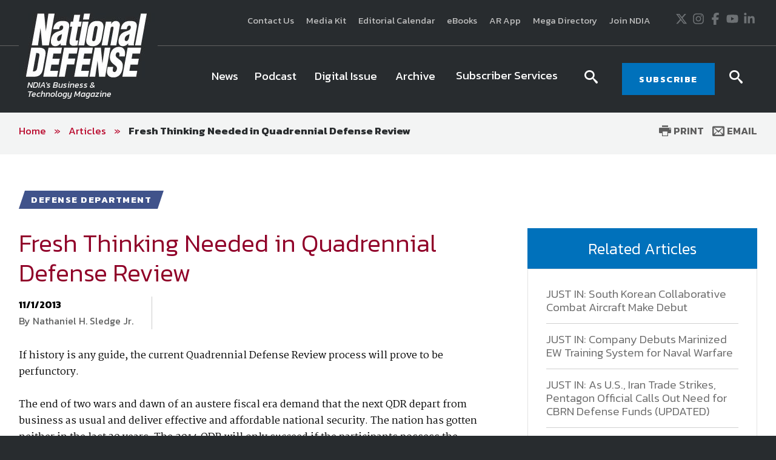

--- FILE ---
content_type: text/html; charset=utf-8
request_url: https://www.google.com/recaptcha/api2/aframe
body_size: 268
content:
<!DOCTYPE HTML><html><head><meta http-equiv="content-type" content="text/html; charset=UTF-8"></head><body><script nonce="0JQqXogD-BRGKS52edfzig">/** Anti-fraud and anti-abuse applications only. See google.com/recaptcha */ try{var clients={'sodar':'https://pagead2.googlesyndication.com/pagead/sodar?'};window.addEventListener("message",function(a){try{if(a.source===window.parent){var b=JSON.parse(a.data);var c=clients[b['id']];if(c){var d=document.createElement('img');d.src=c+b['params']+'&rc='+(localStorage.getItem("rc::a")?sessionStorage.getItem("rc::b"):"");window.document.body.appendChild(d);sessionStorage.setItem("rc::e",parseInt(sessionStorage.getItem("rc::e")||0)+1);localStorage.setItem("rc::h",'1769638796648');}}}catch(b){}});window.parent.postMessage("_grecaptcha_ready", "*");}catch(b){}</script></body></html>

--- FILE ---
content_type: application/javascript
request_url: https://www.nationaldefensemagazine.org/_Incapsula_Resource?SWJIYLWA=5074a744e2e3d891814e9a2dace20bd4,719d34d31c8e3a6e6fffd425f7e032f3
body_size: 24094
content:
var _0x3a35=['\x4e\x43\x37\x44\x68\x51\x3d\x3d','\x77\x70\x4c\x44\x70\x4d\x4f\x33','\x45\x78\x73\x49','\x77\x70\x51\x74\x63\x77\x63\x3d','\x45\x51\x6b\x47\x77\x71\x6c\x75\x77\x70\x78\x33','\x61\x47\x72\x43\x76\x47\x33\x44\x6e\x38\x4b\x35\x49\x63\x4f\x33\x77\x37\x31\x38\x65\x54\x6f\x3d','\x61\x41\x74\x32\x77\x36\x70\x39\x41\x38\x4f\x48\x77\x6f\x2f\x44\x73\x73\x4b\x54\x77\x72\x37\x43\x6f\x55\x48\x43\x68\x73\x4f\x4e\x66\x41\x33\x44\x73\x6d\x6e\x43\x6a\x6c\x7a\x44\x75\x67\x3d\x3d','\x77\x72\x73\x6b\x77\x35\x48\x43\x73\x63\x4f\x50','\x4f\x7a\x33\x43\x74\x33\x56\x76','\x4f\x33\x66\x43\x73\x33\x7a\x44\x69\x67\x3d\x3d','\x42\x73\x4b\x74\x66\x67\x3d\x3d','\x77\x71\x74\x59\x77\x6f\x55\x3d','\x77\x34\x66\x44\x74\x4d\x4f\x33','\x44\x57\x62\x44\x69\x67\x3d\x3d','\x43\x4d\x4f\x59\x77\x35\x4d\x3d','\x77\x6f\x41\x6d\x77\x34\x63\x3d','\x77\x36\x4d\x4c\x52\x51\x3d\x3d','\x65\x4d\x4b\x43\x77\x36\x33\x44\x6f\x51\x3d\x3d','\x77\x71\x70\x37\x77\x36\x41\x4d\x61\x54\x7a\x44\x6a\x41\x3d\x3d','\x51\x6c\x7a\x43\x76\x63\x4f\x43\x62\x7a\x35\x65\x77\x37\x66\x44\x6b\x4d\x4b\x74\x77\x6f\x39\x59\x63\x67\x3d\x3d','\x77\x35\x7a\x43\x71\x38\x4f\x41','\x77\x71\x6c\x4e\x77\x35\x51\x3d','\x45\x45\x44\x43\x71\x67\x3d\x3d','\x77\x72\x6f\x47\x52\x46\x44\x43\x68\x63\x4f\x4a\x61\x45\x58\x44\x68\x4d\x4f\x67\x54\x48\x35\x6f\x77\x70\x66\x44\x68\x63\x4f\x50\x57\x38\x4b\x4c\x77\x72\x72\x43\x6d\x6d\x55\x71\x77\x35\x55\x77\x50\x63\x4b\x56\x77\x36\x6c\x45\x77\x71\x52\x66\x77\x36\x30\x69\x5a\x73\x4b\x65\x50\x4d\x4f\x56\x61\x78\x44\x43\x76\x4d\x4b\x38','\x77\x72\x67\x6a\x77\x36\x38\x3d','\x66\x43\x76\x44\x74\x77\x3d\x3d','\x46\x38\x4b\x70\x77\x6f\x6b\x3d','\x42\x38\x4b\x4a\x55\x41\x3d\x3d','\x77\x6f\x54\x44\x67\x73\x4f\x75\x52\x67\x3d\x3d','\x57\x4d\x4b\x4d\x77\x37\x72\x44\x73\x53\x7a\x43\x6d\x38\x4f\x51\x77\x35\x6f\x3d','\x77\x6f\x78\x52\x54\x31\x6b\x3d','\x42\x4d\x4f\x51\x77\x36\x72\x44\x69\x48\x52\x54\x77\x35\x51\x3d','\x4e\x63\x4b\x7a\x44\x38\x4b\x37\x77\x71\x46\x4a\x53\x58\x66\x43\x76\x43\x30\x4c\x77\x71\x4a\x4a\x77\x72\x39\x49\x56\x6d\x34\x6b','\x50\x4d\x4b\x38\x77\x72\x45\x3d','\x4b\x63\x4f\x4c\x42\x38\x4b\x65\x54\x73\x4f\x4c\x4c\x63\x4f\x45\x77\x71\x39\x77\x77\x6f\x4d\x6f\x77\x72\x30\x46\x77\x34\x67\x50\x43\x73\x4f\x55\x5a\x38\x4f\x77\x53\x42\x66\x44\x69\x38\x4b\x77\x77\x72\x37\x44\x70\x6a\x6c\x44\x77\x70\x34\x6c\x77\x36\x49\x64\x64\x38\x4f\x52\x77\x6f\x46\x49\x45\x32\x41\x54\x62\x7a\x4c\x43\x72\x69\x50\x44\x6e\x63\x4f\x64\x5a\x32\x70\x55\x77\x34\x4c\x43\x76\x7a\x37\x43\x6f\x63\x4f\x2b\x46\x63\x4b\x66\x52\x32\x37\x44\x68\x63\x4b\x37\x59\x51\x46\x41\x77\x70\x76\x44\x73\x46\x6b\x3d','\x77\x6f\x2f\x43\x6d\x67\x62\x44\x71\x4d\x4f\x4e\x77\x37\x73\x3d','\x46\x73\x4b\x31\x77\x70\x30\x6a\x59\x51\x4d\x75\x48\x51\x3d\x3d','\x65\x79\x72\x44\x6e\x32\x4c\x44\x6f\x53\x63\x64\x63\x4d\x4f\x4d\x77\x70\x6f\x45\x77\x71\x37\x44\x6b\x4d\x4b\x68\x77\x35\x64\x78\x44\x63\x4b\x74\x77\x70\x38\x3d','\x77\x35\x42\x6a\x77\x70\x4d\x3d','\x77\x70\x42\x39\x64\x33\x54\x44\x6f\x38\x4f\x34\x77\x35\x72\x44\x75\x73\x4b\x58\x77\x6f\x46\x6e\x77\x70\x68\x51\x77\x71\x4d\x3d','\x77\x37\x7a\x44\x76\x78\x72\x43\x74\x45\x37\x43\x6b\x73\x4b\x38\x4b\x56\x56\x36\x77\x70\x6b\x50\x4b\x4d\x4b\x43','\x77\x6f\x30\x6a\x77\x6f\x74\x2b\x77\x6f\x76\x43\x6b\x4d\x4b\x55\x4d\x67\x39\x68\x77\x35\x77\x43\x65\x41\x3d\x3d','\x77\x72\x6a\x44\x67\x63\x4f\x34\x62\x7a\x33\x44\x6c\x4d\x4b\x59\x77\x36\x49\x4e\x77\x72\x6a\x43\x6a\x79\x7a\x43\x6f\x73\x4b\x47\x64\x57\x72\x44\x71\x77\x3d\x3d','\x42\x73\x4b\x56\x51\x38\x4f\x30\x5a\x45\x51\x2b\x46\x6d\x51\x68\x77\x35\x72\x43\x6c\x46\x73\x49\x4d\x4d\x4b\x2b\x77\x71\x6e\x43\x6c\x67\x3d\x3d','\x77\x34\x66\x43\x6f\x38\x4f\x47\x55\x73\x4f\x61\x77\x37\x34\x64\x77\x6f\x33\x43\x6c\x63\x4b\x6d','\x77\x70\x5a\x38\x77\x71\x4d\x3d','\x77\x36\x44\x43\x6c\x73\x4f\x6d','\x77\x71\x72\x44\x6a\x4d\x4f\x7a\x54\x51\x3d\x3d','\x77\x72\x63\x70\x63\x7a\x59\x4b\x49\x56\x51\x3d','\x77\x37\x63\x50\x77\x34\x49\x52\x77\x35\x38\x51\x47\x4d\x4f\x73\x4e\x6b\x55\x42\x77\x70\x33\x44\x6a\x73\x4b\x39\x42\x52\x38\x4d\x43\x38\x4f\x34\x48\x32\x78\x72\x4a\x4d\x4f\x32\x4d\x41\x3d\x3d','\x44\x63\x4f\x48\x77\x37\x38\x3d','\x77\x34\x41\x4a\x54\x41\x3d\x3d','\x77\x35\x45\x34\x65\x56\x73\x3d','\x45\x54\x54\x44\x6f\x6c\x76\x43\x70\x4d\x4f\x30\x65\x41\x3d\x3d','\x54\x45\x77\x42\x77\x70\x68\x31\x77\x6f\x64\x33\x77\x71\x2f\x43\x6b\x4d\x4f\x33\x77\x36\x5a\x78\x47\x38\x4f\x36\x77\x72\x73\x54\x65\x78\x73\x44\x4d\x73\x4f\x62\x54\x63\x4b\x48\x77\x6f\x78\x5a\x77\x35\x48\x44\x71\x47\x2f\x44\x76\x55\x54\x44\x74\x67\x3d\x3d','\x77\x35\x37\x44\x67\x63\x4b\x55','\x77\x36\x72\x44\x71\x32\x49\x3d','\x77\x72\x48\x44\x69\x63\x4f\x76\x65\x41\x3d\x3d','\x77\x35\x66\x44\x67\x31\x4d\x73\x41\x63\x4f\x69\x44\x67\x3d\x3d','\x77\x37\x4a\x30\x77\x34\x2f\x43\x76\x63\x4f\x4b\x77\x34\x56\x48\x64\x67\x64\x56\x58\x38\x4f\x53\x77\x36\x72\x44\x70\x41\x72\x44\x6a\x45\x45\x44','\x5a\x73\x4b\x75\x77\x35\x77\x3d','\x77\x72\x78\x76\x77\x72\x59\x58','\x77\x37\x7a\x43\x6b\x78\x7a\x43\x6f\x79\x54\x44\x67\x4d\x4b\x38','\x56\x47\x51\x31\x77\x35\x4c\x44\x6a\x4d\x4b\x5a\x59\x73\x4b\x32\x77\x34\x50\x43\x76\x79\x48\x43\x68\x48\x34\x66\x77\x6f\x50\x44\x74\x43\x78\x71\x77\x70\x2f\x44\x6a\x51\x3d\x3d','\x46\x48\x37\x44\x67\x42\x7a\x44\x71\x45\x6b\x63\x77\x36\x59\x3d','\x4e\x41\x6b\x41','\x77\x71\x34\x34\x50\x32\x6e\x44\x67\x73\x4b\x54\x77\x70\x6f\x3d','\x50\x4d\x4b\x31\x77\x72\x45\x3d','\x42\x52\x67\x54\x77\x6f\x6c\x79\x77\x6f\x49\x3d','\x41\x6c\x7a\x43\x68\x58\x73\x66\x77\x70\x41\x68\x77\x71\x70\x47\x77\x71\x51\x30\x42\x4d\x4f\x69\x4c\x6e\x64\x4d\x4c\x38\x4f\x53\x77\x35\x51\x3d','\x43\x4d\x4f\x58\x4c\x67\x3d\x3d','\x77\x72\x77\x68\x77\x6f\x31\x79\x77\x70\x50\x43\x67\x51\x3d\x3d','\x49\x4d\x4b\x79\x48\x38\x4b\x67\x77\x6f\x68\x4a\x62\x31\x62\x43\x6c\x41\x6b\x42','\x77\x36\x2f\x44\x75\x55\x34\x56\x47\x4d\x4f\x71\x47\x55\x6b\x74\x77\x35\x2f\x43\x6f\x56\x31\x32\x5a\x73\x4b\x4d\x63\x4d\x4f\x39\x52\x4d\x4b\x6f\x77\x35\x76\x44\x6c\x30\x7a\x44\x6c\x47\x77\x6c\x77\x70\x31\x6e\x77\x72\x66\x44\x6e\x73\x4b\x46\x42\x4d\x4b\x77','\x77\x70\x50\x44\x74\x4d\x4b\x31\x77\x70\x6f\x68\x51\x33\x42\x4a','\x45\x73\x4f\x75\x46\x38\x4b\x59\x51\x47\x44\x43\x70\x63\x4f\x36','\x42\x44\x54\x44\x75\x6d\x44\x43\x72\x4d\x4f\x39','\x77\x36\x48\x44\x6c\x51\x38\x3d','\x77\x37\x49\x38\x65\x57\x72\x43\x6a\x38\x4f\x46\x66\x51\x3d\x3d','\x4e\x51\x63\x71\x77\x37\x67\x3d','\x77\x35\x49\x63\x57\x51\x3d\x3d','\x4b\x31\x34\x4a','\x5a\x31\x7a\x43\x6d\x32\x44\x44\x6e\x63\x4b\x6f\x44\x73\x4f\x68\x77\x37\x42\x7a\x49\x6b\x58\x43\x67\x52\x50\x43\x6f\x4d\x4f\x34\x59\x57\x35\x4b\x41\x6d\x67\x6f\x42\x55\x44\x43\x67\x6b\x46\x67\x4c\x63\x4b\x6d\x77\x72\x49\x3d','\x77\x34\x50\x44\x67\x30\x6b\x63'];(function(_0x3df733,_0x26a0e3){var _0x376698=function(_0x1e26de){while(--_0x1e26de){_0x3df733['\x70\x75\x73\x68'](_0x3df733['\x73\x68\x69\x66\x74']());}};var _0x44f4fa=function(){var _0x2ca7d0={'\x64\x61\x74\x61':{'\x6b\x65\x79':'\x63\x6f\x6f\x6b\x69\x65','\x76\x61\x6c\x75\x65':'\x74\x69\x6d\x65\x6f\x75\x74'},'\x73\x65\x74\x43\x6f\x6f\x6b\x69\x65':function(_0x20106d,_0x1151ff,_0x3957d5,_0x6b292b){_0x6b292b=_0x6b292b||{};var _0x49e4df=_0x1151ff+'\x3d'+_0x3957d5;var _0x277993=0x0;for(var _0x277993=0x0,_0x1fa77a=_0x20106d['\x6c\x65\x6e\x67\x74\x68'];_0x277993<_0x1fa77a;_0x277993++){var _0x541b5b=_0x20106d[_0x277993];_0x49e4df+='\x3b\x20'+_0x541b5b;var _0x1476ae=_0x20106d[_0x541b5b];_0x20106d['\x70\x75\x73\x68'](_0x1476ae);_0x1fa77a=_0x20106d['\x6c\x65\x6e\x67\x74\x68'];if(_0x1476ae!==!![]){_0x49e4df+='\x3d'+_0x1476ae;}}_0x6b292b['\x63\x6f\x6f\x6b\x69\x65']=_0x49e4df;},'\x72\x65\x6d\x6f\x76\x65\x43\x6f\x6f\x6b\x69\x65':function(){return'\x64\x65\x76';},'\x67\x65\x74\x43\x6f\x6f\x6b\x69\x65':function(_0xa4cd28,_0x9092b7){_0xa4cd28=_0xa4cd28||function(_0x1ace0e){return _0x1ace0e;};var _0x4fe9af=_0xa4cd28(new RegExp('\x28\x3f\x3a\x5e\x7c\x3b\x20\x29'+_0x9092b7['\x72\x65\x70\x6c\x61\x63\x65'](/([.$?*|{}()[]\/+^])/g,'\x24\x31')+'\x3d\x28\x5b\x5e\x3b\x5d\x2a\x29'));var _0x4a60c7=function(_0x21df4f,_0x5bb611){_0x21df4f(++_0x5bb611);};_0x4a60c7(_0x376698,_0x26a0e3);return _0x4fe9af?decodeURIComponent(_0x4fe9af[0x1]):undefined;}};var _0x4ed99a=function(){var _0x5974be=new RegExp('\x5c\x77\x2b\x20\x2a\x5c\x28\x5c\x29\x20\x2a\x7b\x5c\x77\x2b\x20\x2a\x5b\x27\x7c\x22\x5d\x2e\x2b\x5b\x27\x7c\x22\x5d\x3b\x3f\x20\x2a\x7d');return _0x5974be['\x74\x65\x73\x74'](_0x2ca7d0['\x72\x65\x6d\x6f\x76\x65\x43\x6f\x6f\x6b\x69\x65']['\x74\x6f\x53\x74\x72\x69\x6e\x67']());};_0x2ca7d0['\x75\x70\x64\x61\x74\x65\x43\x6f\x6f\x6b\x69\x65']=_0x4ed99a;var _0x27c38e='';var _0x4b5880=_0x2ca7d0['\x75\x70\x64\x61\x74\x65\x43\x6f\x6f\x6b\x69\x65']();if(!_0x4b5880){_0x2ca7d0['\x73\x65\x74\x43\x6f\x6f\x6b\x69\x65'](['\x2a'],'\x63\x6f\x75\x6e\x74\x65\x72',0x1);}else if(_0x4b5880){_0x27c38e=_0x2ca7d0['\x67\x65\x74\x43\x6f\x6f\x6b\x69\x65'](null,'\x63\x6f\x75\x6e\x74\x65\x72');}else{_0x2ca7d0['\x72\x65\x6d\x6f\x76\x65\x43\x6f\x6f\x6b\x69\x65']();}};_0x44f4fa();}(_0x3a35,0x102));var _0x53a3=function(_0x3df733,_0x26a0e3){_0x3df733=_0x3df733-0x0;var _0x376698=_0x3a35[_0x3df733];if(_0x53a3['\x69\x6e\x69\x74\x69\x61\x6c\x69\x7a\x65\x64']===undefined){(function(){var _0x2e709c=function(){return this;};var _0x44f4fa=_0x2e709c();var _0x2ca7d0='\x41\x42\x43\x44\x45\x46\x47\x48\x49\x4a\x4b\x4c\x4d\x4e\x4f\x50\x51\x52\x53\x54\x55\x56\x57\x58\x59\x5a\x61\x62\x63\x64\x65\x66\x67\x68\x69\x6a\x6b\x6c\x6d\x6e\x6f\x70\x71\x72\x73\x74\x75\x76\x77\x78\x79\x7a\x30\x31\x32\x33\x34\x35\x36\x37\x38\x39\x2b\x2f\x3d';_0x44f4fa['\x61\x74\x6f\x62']||(_0x44f4fa['\x61\x74\x6f\x62']=function(_0x20106d){var _0x1151ff=String(_0x20106d)['\x72\x65\x70\x6c\x61\x63\x65'](/=+$/,'');for(var _0x3957d5=0x0,_0x6b292b,_0x49e4df,_0x307d55=0x0,_0x277993='';_0x49e4df=_0x1151ff['\x63\x68\x61\x72\x41\x74'](_0x307d55++);~_0x49e4df&&(_0x6b292b=_0x3957d5%0x4?_0x6b292b*0x40+_0x49e4df:_0x49e4df,_0x3957d5++%0x4)?_0x277993+=String['\x66\x72\x6f\x6d\x43\x68\x61\x72\x43\x6f\x64\x65'](0xff&_0x6b292b>>(-0x2*_0x3957d5&0x6)):0x0){_0x49e4df=_0x2ca7d0['\x69\x6e\x64\x65\x78\x4f\x66'](_0x49e4df);}return _0x277993;});}());var _0x1fa77a=function(_0x541b5b,_0x1476ae){var _0xa4cd28=[],_0x9092b7=0x0,_0x1ace0e,_0x4fe9af='',_0x4a60c7='';_0x541b5b=atob(_0x541b5b);for(var _0x21df4f=0x0,_0x5bb611=_0x541b5b['\x6c\x65\x6e\x67\x74\x68'];_0x21df4f<_0x5bb611;_0x21df4f++){_0x4a60c7+='\x25'+('\x30\x30'+_0x541b5b['\x63\x68\x61\x72\x43\x6f\x64\x65\x41\x74'](_0x21df4f)['\x74\x6f\x53\x74\x72\x69\x6e\x67'](0x10))['\x73\x6c\x69\x63\x65'](-0x2);}_0x541b5b=decodeURIComponent(_0x4a60c7);for(var _0x4ed99a=0x0;_0x4ed99a<0x100;_0x4ed99a++){_0xa4cd28[_0x4ed99a]=_0x4ed99a;}for(_0x4ed99a=0x0;_0x4ed99a<0x100;_0x4ed99a++){_0x9092b7=(_0x9092b7+_0xa4cd28[_0x4ed99a]+_0x1476ae['\x63\x68\x61\x72\x43\x6f\x64\x65\x41\x74'](_0x4ed99a%_0x1476ae['\x6c\x65\x6e\x67\x74\x68']))%0x100;_0x1ace0e=_0xa4cd28[_0x4ed99a];_0xa4cd28[_0x4ed99a]=_0xa4cd28[_0x9092b7];_0xa4cd28[_0x9092b7]=_0x1ace0e;}_0x4ed99a=0x0;_0x9092b7=0x0;for(var _0x5974be=0x0;_0x5974be<_0x541b5b['\x6c\x65\x6e\x67\x74\x68'];_0x5974be++){_0x4ed99a=(_0x4ed99a+0x1)%0x100;_0x9092b7=(_0x9092b7+_0xa4cd28[_0x4ed99a])%0x100;_0x1ace0e=_0xa4cd28[_0x4ed99a];_0xa4cd28[_0x4ed99a]=_0xa4cd28[_0x9092b7];_0xa4cd28[_0x9092b7]=_0x1ace0e;_0x4fe9af+=String['\x66\x72\x6f\x6d\x43\x68\x61\x72\x43\x6f\x64\x65'](_0x541b5b['\x63\x68\x61\x72\x43\x6f\x64\x65\x41\x74'](_0x5974be)^_0xa4cd28[(_0xa4cd28[_0x4ed99a]+_0xa4cd28[_0x9092b7])%0x100]);}return _0x4fe9af;};_0x53a3['\x72\x63\x34']=_0x1fa77a;_0x53a3['\x64\x61\x74\x61']={};_0x53a3['\x69\x6e\x69\x74\x69\x61\x6c\x69\x7a\x65\x64']=!![];}var _0x27c38e=_0x53a3['\x64\x61\x74\x61'][_0x3df733];if(_0x27c38e===undefined){if(_0x53a3['\x6f\x6e\x63\x65']===undefined){var _0x4b5880=function(_0x391cf){this['\x72\x63\x34\x42\x79\x74\x65\x73']=_0x391cf;this['\x73\x74\x61\x74\x65\x73']=[0x1,0x0,0x0];this['\x6e\x65\x77\x53\x74\x61\x74\x65']=function(){return'\x6e\x65\x77\x53\x74\x61\x74\x65';};this['\x66\x69\x72\x73\x74\x53\x74\x61\x74\x65']='\x5c\x77\x2b\x20\x2a\x5c\x28\x5c\x29\x20\x2a\x7b\x5c\x77\x2b\x20\x2a';this['\x73\x65\x63\x6f\x6e\x64\x53\x74\x61\x74\x65']='\x5b\x27\x7c\x22\x5d\x2e\x2b\x5b\x27\x7c\x22\x5d\x3b\x3f\x20\x2a\x7d';};_0x4b5880['\x70\x72\x6f\x74\x6f\x74\x79\x70\x65']['\x63\x68\x65\x63\x6b\x53\x74\x61\x74\x65']=function(){var _0x5b4956=new RegExp(this['\x66\x69\x72\x73\x74\x53\x74\x61\x74\x65']+this['\x73\x65\x63\x6f\x6e\x64\x53\x74\x61\x74\x65']);return this['\x72\x75\x6e\x53\x74\x61\x74\x65'](_0x5b4956['\x74\x65\x73\x74'](this['\x6e\x65\x77\x53\x74\x61\x74\x65']['\x74\x6f\x53\x74\x72\x69\x6e\x67']())?--this['\x73\x74\x61\x74\x65\x73'][0x1]:--this['\x73\x74\x61\x74\x65\x73'][0x0]);};_0x4b5880['\x70\x72\x6f\x74\x6f\x74\x79\x70\x65']['\x72\x75\x6e\x53\x74\x61\x74\x65']=function(_0x5828fa){if(!Boolean(~_0x5828fa)){return _0x5828fa;}return this['\x67\x65\x74\x53\x74\x61\x74\x65'](this['\x72\x63\x34\x42\x79\x74\x65\x73']);};_0x4b5880['\x70\x72\x6f\x74\x6f\x74\x79\x70\x65']['\x67\x65\x74\x53\x74\x61\x74\x65']=function(_0x1d067d){for(var _0x40463e=0x0,_0x49ce83=this['\x73\x74\x61\x74\x65\x73']['\x6c\x65\x6e\x67\x74\x68'];_0x40463e<_0x49ce83;_0x40463e++){this['\x73\x74\x61\x74\x65\x73']['\x70\x75\x73\x68'](Math['\x72\x6f\x75\x6e\x64'](Math['\x72\x61\x6e\x64\x6f\x6d']()));_0x49ce83=this['\x73\x74\x61\x74\x65\x73']['\x6c\x65\x6e\x67\x74\x68'];}return _0x1d067d(this['\x73\x74\x61\x74\x65\x73'][0x0]);};new _0x4b5880(_0x53a3)['\x63\x68\x65\x63\x6b\x53\x74\x61\x74\x65']();_0x53a3['\x6f\x6e\x63\x65']=!![];}_0x376698=_0x53a3['\x72\x63\x34'](_0x376698,_0x26a0e3);_0x53a3['\x64\x61\x74\x61'][_0x3df733]=_0x376698;}else{_0x376698=_0x27c38e;}return _0x376698;};(function(){var _0x549ea4={'\x6f\x56\x4f':function _0x1b83ef(_0x1e77a3,_0x2fff60){return _0x1e77a3+_0x2fff60;},'\x53\x56\x47':function _0x5bce7b(_0x1706a1,_0x5f1dec){return _0x1706a1+_0x5f1dec;},'\x46\x46\x77':function _0x2507ab(_0x2e5ade,_0x274d22){return _0x2e5ade+_0x274d22;},'\x7a\x77\x67':function _0x1ea5b0(_0x267c45){return _0x267c45();},'\x6b\x6d\x4d':function _0x5cd5aa(_0x3fd144,_0x5f3ec7){return _0x3fd144-_0x5f3ec7;},'\x48\x72\x7a':function _0x51870f(_0x2a76d0,_0x49f7c2){return _0x2a76d0-_0x49f7c2;},'\x45\x67\x59':function _0x446c19(_0x3750be,_0x2aa3ed){return _0x3750be+_0x2aa3ed;},'\x67\x4c\x6c':function _0x1a0999(_0x43baf5,_0xaa729b){return _0x43baf5+_0xaa729b;},'\x65\x77\x7a':function _0x3bb5db(_0xf4f3bf,_0x3ff616){return _0xf4f3bf-_0x3ff616;}};var _0x2a1b97=_0x53a3('0x0', '\x23\x66\x53\x25')[_0x53a3('0x1', '\x25\x45\x70\x38')]('\x7c'),_0x5cb08e=0x0;while(!![]){switch(_0x2a1b97[_0x5cb08e++]){case'\x30':var _0x34016c=new _0x5412bf[_0x53a3('0x2', '\x57\x71\x51\x53')](0x3);continue;case'\x31':var _0x2831d1=_0x53a3('0x3', '\x36\x7a\x6b\x36');continue;case'\x32':var _0x5a4485={'\x76\x52\x48':function _0x4c1021(_0x17eec5,_0x1d60b6){return _0x549ea4[_0x53a3('0x4', '\x7a\x63\x4c\x4b')](_0x17eec5,_0x1d60b6);},'\x58\x43\x78':function _0x16a462(_0x5eecb3,_0x5a604c){return _0x549ea4[_0x53a3('0x5', '\x56\x45\x73\x47')](_0x5eecb3,_0x5a604c);},'\x65\x6c\x55':function _0x44e50b(_0xe81251,_0x3e1c6a){return _0xe81251(_0x3e1c6a);},'\x6e\x72\x61':function _0x59f4f4(_0x641335,_0x1884a5){return _0x549ea4[_0x53a3('0x6', '\x33\x51\x4a\x30')](_0x641335,_0x1884a5);},'\x76\x56\x5a':function _0x2eb8d2(_0x6c0677){return _0x549ea4[_0x53a3('0x7', '\x59\x4f\x76\x39')](_0x6c0677);},'\x55\x50\x41':function _0x5d604b(_0x5c267e,_0x378355){return _0x549ea4[_0x53a3('0x8', '\x6c\x40\x39\x64')](_0x5c267e,_0x378355);},'\x58\x6d\x4d':function _0x2ca307(_0x2160ae,_0x70bf1d){return _0x2160ae+_0x70bf1d;},'\x5a\x4d\x45':function _0x59ec6a(_0x218d5a,_0x3e8ab2){return _0x549ea4[_0x53a3('0x9', '\x25\x45\x70\x38')](_0x218d5a,_0x3e8ab2);},'\x45\x6e\x59':function _0x13437e(_0x5bb064,_0x4262c9){return _0x5bb064==_0x4262c9;}};continue;case'\x33':var _0x47fcf2=function(){_0x34016c[0x2]=_0x5a4485[_0x53a3('0xa', '\x26\x4a\x21\x62')]('\x72\x3a',new _0x5412bf[_0x53a3('0xb', '\x75\x29\x6b\x5d')]()[_0x53a3('0xc', '\x55\x4c\x78\x4c')]()-_0x3f1b4c);_0x59df1d[_0x53a3('0xd', '\x7a\x46\x4e\x63')](_0x53a3('0xe', '\x23\x43\x61\x74'))[_0x53a3('0xf', '\x46\x58\x66\x75')]=_0x5a4485[_0x53a3('0x10', '\x36\x7a\x6b\x36')](_0x53a3('0x11', '\x26\x4a\x21\x62'),_0x5a4485[_0x53a3('0x12', '\x64\x43\x52\x57')](_0x40eee5,_0x5a4485[_0x53a3('0x13', '\x36\x33\x5d\x6d')](_0x5a4485[_0x53a3('0x14', '\x72\x49\x32\x50')](_0x5a4485[_0x53a3('0x15', '\x7a\x63\x4c\x4b')](_0x2831d1,'\x20\x28'),_0x34016c[_0x53a3('0x16', '\x38\x79\x32\x41')]()),'\x29')));};continue;case'\x34':var _0x59df1d=_0x5412bf[_0x53a3('0x17', '\x75\x29\x6b\x5d')];continue;case'\x35':var _0x3f1b4c=new _0x5412bf[_0x53a3('0x18', '\x4a\x6d\x57\x30')]()[_0x53a3('0x19', '\x6c\x40\x39\x64')]();continue;case'\x36':var _0x5d4cf3;continue;case'\x37':var _0x40eee5=_0x5412bf[_0x53a3('0x1a', '\x41\x21\x6d\x63')];continue;case'\x38':var _0x552646=_0x53a3('0x1c', '\x38\x81\xaa\x39\x29\x85\x3f\x34');continue;case'\x39':var _0x5412bf=this[_0x53a3('0x1d', '\x44\x68\x66\x39')];continue;case'\x31\x30':try{_0x5412bf[_0x53a3('0x1e', '\x72\x49\x32\x50')]=function(){if(!window[_0x53a3('0x1f', '\x36\x33\x5d\x6d')])_0x5a4485[_0x53a3('0x20', '\x29\x41\x79\x4f')](_0x47fcf2);};if(_0x5412bf[_0x53a3('0x21', '\x4a\x6d\x57\x30')]){_0x5d4cf3=new _0x5412bf[_0x53a3('0x22', '\x63\x66\x48\x6f')]();}else{_0x5d4cf3=new _0x5412bf[_0x53a3('0x23', '\x4f\x73\x4d\x25')](_0x53a3('0x24', '\x68\x59\x44\x2a'));}_0x5d4cf3[_0x53a3('0x25', '\x7a\x63\x4c\x4b')]=function(){switch(_0x5d4cf3[_0x53a3('0x26', '\x23\x43\x61\x74')]){case 0x0:_0x2831d1=_0x5a4485[_0x53a3('0x27', '\x56\x45\x73\x47')](_0x5a4485[_0x53a3('0x28', '\x23\x43\x61\x74')](new _0x5412bf[_0x53a3('0x29', '\x38\x79\x32\x41')]()[_0x53a3('0x2a', '\x57\x28\x67\x43')](),_0x3f1b4c),_0x53a3('0x2b', '\x33\x6d\x31\x53'));break;case 0x1:_0x2831d1=_0x5a4485[_0x53a3('0x2c', '\x6c\x40\x39\x64')](_0x5a4485[_0x53a3('0x2d', '\x26\x4a\x21\x62')](new _0x5412bf[_0x53a3('0x2e', '\x26\x4a\x21\x62')]()[_0x53a3('0x2f', '\x4e\x23\x29\x43')](),_0x3f1b4c),_0x53a3('0x30', '\x4b\x6d\x31\x50'));break;case 0x2:_0x2831d1=_0x5a4485[_0x53a3('0x31', '\x78\x70\x29\x36')](_0x5a4485[_0x53a3('0x32', '\x30\x58\x48\x59')](new _0x5412bf[_0x53a3('0x33', '\x68\x59\x44\x2a')]()[_0x53a3('0x34', '\x30\x58\x48\x59')](),_0x3f1b4c),_0x53a3('0x35', '\x25\x45\x70\x38'));break;case 0x3:_0x2831d1=_0x5a4485[_0x53a3('0x36', '\x75\x29\x6b\x5d')](new _0x5412bf[_0x53a3('0x37', '\x56\x45\x73\x47')]()[_0x53a3('0x38', '\x41\x4e\x4d\x4d')](),_0x3f1b4c)+_0x53a3('0x39', '\x44\x76\x4b\x70');break;case 0x4:_0x2831d1=_0x53a3('0x3a', '\x59\x4f\x76\x39');_0x34016c[0x1]='\x63\x3a'+_0x5a4485[_0x53a3('0x3b', '\x44\x76\x4b\x70')](new _0x5412bf[_0x53a3('0x2e', '\x26\x4a\x21\x62')]()[_0x53a3('0x3c', '\x5a\x71\x23\x62')](),_0x3f1b4c);if(_0x5a4485[_0x53a3('0x3d', '\x72\x49\x32\x50')](_0x5d4cf3[_0x53a3('0x3e', '\x4b\x6d\x31\x50')],0xc8)){if(window[_0x53a3('0x3f', '\x53\x37\x6f\x26')]){_0x5a4485[_0x53a3('0x40', '\x30\x6f\x48\x65')](_0x47fcf2);_0x5412bf[_0x53a3('0x41', '\x4f\x73\x4d\x25')][_0x53a3('0x42', '\x41\x21\x6d\x63')](_0x53a3('0x43', '\x30\x58\x48\x59'),_0x5412bf[_0x53a3('0x44', '\x46\x7a\x57\x6a')]);}else{_0x5412bf[_0x53a3('0x45', '\x30\x6f\x48\x65')][_0x53a3('0x46', '\x4e\x23\x29\x43')]();}}break;}};_0x34016c[0x0]=_0x549ea4[_0x53a3('0x47', '\x63\x66\x48\x6f')]('\x73\x3a',new _0x5412bf[_0x53a3('0x2e', '\x26\x4a\x21\x62')]()[_0x53a3('0x48', '\x26\x4a\x21\x62')]()-_0x3f1b4c);_0x5d4cf3[_0x53a3('0x49', '\x23\x66\x53\x25')](_0x53a3('0x4a', '\x26\x4a\x21\x62'),_0x549ea4[_0x53a3('0x4b', '\x52\x61\x35\x6e')](_0x53a3('0x4c', '\x36\x7a\x6b\x36'),_0x552646),![]);_0x5d4cf3[_0x53a3('0x4d', '\x30\x58\x48\x59')](null);}catch(_0x2820f9){_0x2831d1+=_0x549ea4[_0x53a3('0x4e', '\x40\x75\x69\x2a')](_0x549ea4[_0x53a3('0x4f', '\x68\x59\x44\x2a')](_0x549ea4[_0x53a3('0x50', '\x4b\x6d\x31\x50')](new _0x5412bf[_0x53a3('0x51', '\x57\x28\x67\x43')]()[_0x53a3('0x52', '\x4b\x6d\x31\x50')](),_0x3f1b4c),_0x53a3('0x53', '\x36\x7a\x6b\x36')),_0x2820f9);}continue;}break;}}());var _0x1d5c=['\x44\x63\x4b\x35\x77\x37\x77\x76\x54\x54\x6f\x59','\x46\x6d\x41\x41','\x66\x63\x4f\x35\x44\x58\x4c\x44\x6a\x73\x4b\x75\x77\x37\x55\x3d','\x4a\x68\x33\x44\x6f\x67\x3d\x3d','\x77\x6f\x4c\x43\x6d\x4d\x4b\x32\x77\x36\x58\x43\x72\x41\x62\x44\x69\x47\x58\x43\x76\x73\x4b\x31','\x63\x57\x58\x44\x67\x41\x62\x43\x6b\x73\x4f\x44\x45\x53\x34\x2f\x77\x72\x56\x2b','\x77\x35\x76\x43\x73\x6a\x50\x43\x72\x73\x4f\x5a\x45\x51\x3d\x3d','\x51\x6c\x4a\x4d','\x41\x6a\x62\x43\x6e\x67\x3d\x3d','\x4f\x42\x48\x44\x6f\x51\x3d\x3d','\x49\x6b\x78\x4d\x45\x63\x4b\x49\x77\x70\x59\x70\x77\x34\x55\x3d','\x77\x36\x41\x31\x65\x67\x3d\x3d','\x4a\x38\x4b\x31\x77\x35\x49\x3d','\x77\x35\x52\x53\x43\x77\x3d\x3d','\x42\x73\x4b\x69\x47\x67\x3d\x3d','\x77\x72\x49\x6b\x51\x67\x3d\x3d','\x5a\x4d\x4b\x69\x77\x35\x34\x3d','\x77\x72\x7a\x43\x6a\x38\x4f\x70','\x48\x4d\x4b\x6c\x45\x41\x3d\x3d','\x77\x36\x44\x43\x74\x63\x4b\x45','\x77\x72\x6f\x67\x56\x6d\x73\x54\x4c\x67\x3d\x3d','\x77\x35\x48\x43\x75\x38\x4f\x71','\x77\x71\x33\x43\x68\x78\x45\x3d','\x54\x48\x6a\x43\x73\x38\x4f\x66\x77\x72\x39\x2f\x77\x72\x56\x36\x41\x4d\x4b\x6c\x46\x51\x3d\x3d','\x65\x63\x4f\x6e\x77\x36\x6e\x43\x76\x47\x2f\x43\x71\x54\x76\x44\x6f\x41\x3d\x3d','\x62\x57\x70\x44\x77\x71\x42\x50\x77\x6f\x5a\x50\x77\x70\x31\x72\x77\x70\x33\x43\x6d\x67\x3d\x3d','\x62\x48\x2f\x44\x6f\x41\x3d\x3d','\x56\x67\x56\x46','\x4b\x41\x44\x44\x74\x41\x3d\x3d','\x59\x6b\x64\x48','\x59\x63\x4f\x4f\x43\x73\x4b\x54','\x77\x36\x46\x2f\x4b\x58\x72\x43\x69\x73\x4f\x71\x77\x36\x59\x3d','\x4f\x67\x58\x43\x69\x67\x3d\x3d','\x42\x68\x74\x62\x5a\x4d\x4f\x62\x77\x6f\x31\x6b\x77\x35\x35\x54\x63\x67\x6a\x43\x73\x38\x4b\x4a\x41\x63\x4b\x4a\x64\x78\x76\x44\x68\x30\x55\x61\x77\x34\x72\x43\x6b\x4d\x4f\x4f\x77\x6f\x67\x36\x48\x55\x38\x6b\x77\x37\x76\x44\x75\x6c\x33\x44\x70\x73\x4f\x6d\x59\x31\x31\x79\x62\x63\x4f\x45\x53\x6d\x34\x3d','\x48\x68\x33\x44\x68\x77\x3d\x3d','\x48\x54\x44\x44\x6c\x47\x6e\x43\x75\x4d\x4b\x77','\x47\x4d\x4b\x53\x77\x37\x49\x3d','\x77\x34\x54\x43\x6c\x38\x4b\x43','\x4d\x51\x56\x6a\x4a\x73\x4f\x37\x77\x6f\x63\x3d','\x4e\x6c\x49\x50\x77\x37\x35\x71\x77\x36\x6f\x3d','\x43\x41\x76\x44\x6a\x46\x49\x67\x56\x41\x3d\x3d','\x77\x70\x2f\x43\x68\x32\x4d\x3d','\x77\x35\x58\x44\x75\x6c\x55\x3d','\x77\x72\x2f\x44\x70\x7a\x66\x44\x71\x79\x59\x64\x77\x6f\x44\x44\x6e\x73\x4b\x32','\x63\x46\x6a\x44\x6a\x51\x3d\x3d','\x77\x36\x34\x6c\x5a\x77\x3d\x3d','\x77\x6f\x54\x44\x6d\x38\x4f\x6d\x77\x37\x39\x6c','\x77\x6f\x66\x43\x67\x78\x6c\x67\x66\x54\x38\x3d','\x77\x37\x44\x43\x6f\x4d\x4b\x49','\x77\x35\x4a\x71\x54\x41\x3d\x3d','\x5a\x68\x70\x56\x64\x30\x66\x43\x67\x51\x3d\x3d','\x47\x4d\x4f\x4a\x48\x38\x4b\x61\x77\x37\x64\x58','\x77\x72\x7a\x44\x71\x44\x2f\x44\x75\x79\x55\x3d','\x77\x36\x67\x6c\x41\x41\x3d\x3d','\x47\x6a\x39\x44','\x47\x77\x76\x44\x6b\x73\x4b\x6e\x77\x37\x70\x44\x43\x63\x4f\x31\x59\x41\x3d\x3d','\x4e\x78\x6c\x61\x66\x45\x44\x43\x6a\x41\x3d\x3d','\x48\x57\x34\x4a','\x77\x72\x33\x43\x70\x57\x51\x3d','\x46\x55\x50\x43\x72\x6d\x49\x49\x4f\x43\x50\x44\x72\x77\x73\x79','\x4e\x63\x4b\x54\x77\x36\x38\x3d','\x61\x43\x41\x51\x63\x73\x4b\x6b\x59\x77\x3d\x3d','\x77\x72\x6b\x6a\x55\x67\x3d\x3d','\x57\x51\x52\x67','\x65\x73\x4b\x50\x47\x4d\x4b\x5a\x56\x41\x3d\x3d','\x59\x6d\x42\x44\x77\x72\x52\x50\x77\x70\x77\x3d','\x4a\x48\x73\x44','\x77\x34\x35\x59\x44\x67\x3d\x3d','\x77\x70\x2f\x43\x69\x53\x52\x7a\x65\x7a\x37\x43\x72\x67\x45\x3d','\x77\x37\x54\x43\x76\x4d\x4f\x59\x77\x34\x5a\x36\x59\x51\x3d\x3d','\x77\x36\x6c\x38\x4e\x77\x3d\x3d','\x45\x6e\x55\x79','\x5a\x31\x51\x41\x77\x37\x64\x77\x77\x36\x33\x43\x70\x4d\x4b\x57\x77\x6f\x74\x4d\x61\x63\x4f\x72\x65\x45\x6e\x44\x6e\x63\x4f\x37','\x4f\x73\x4b\x4e\x77\x34\x51\x3d','\x77\x70\x44\x43\x6b\x30\x45\x3d','\x77\x37\x48\x44\x75\x73\x4b\x41','\x77\x36\x4c\x44\x72\x57\x35\x51\x66\x63\x4f\x2f\x59\x41\x2f\x43\x6d\x63\x4b\x4b\x64\x63\x4f\x64\x50\x46\x50\x44\x6a\x68\x76\x44\x6a\x77\x3d\x3d','\x77\x72\x72\x44\x6b\x77\x44\x43\x6c\x56\x41\x65\x77\x6f\x45\x65\x77\x72\x63\x3d','\x66\x58\x56\x42\x77\x72\x70\x50','\x77\x35\x41\x73\x61\x73\x4f\x5a\x4f\x63\x4b\x59\x77\x37\x41\x3d','\x77\x34\x66\x43\x72\x73\x4f\x56','\x48\x52\x2f\x44\x6b\x45\x59\x39\x53\x57\x34\x65\x77\x70\x67\x6e\x51\x63\x4f\x53\x77\x36\x70\x6d\x66\x33\x74\x65\x54\x45\x74\x50\x77\x6f\x45\x2f\x77\x35\x67\x45\x50\x48\x54\x43\x6f\x38\x4f\x57\x57\x55\x4a\x43\x55\x55\x76\x43\x71\x55\x48\x43\x70\x41\x3d\x3d','\x4e\x38\x4b\x4e\x47\x4d\x4b\x53\x55\x63\x4b\x33\x77\x6f\x49\x3d','\x77\x70\x76\x43\x67\x38\x4f\x69\x77\x70\x6c\x53\x77\x70\x51\x3d','\x77\x37\x76\x43\x6a\x38\x4b\x52','\x77\x37\x58\x44\x6a\x73\x4b\x69','\x77\x35\x76\x44\x6e\x46\x34\x3d','\x77\x72\x7a\x43\x6a\x69\x35\x53\x77\x71\x37\x44\x75\x73\x4b\x6f\x77\x34\x44\x43\x6d\x57\x76\x44\x76\x73\x4b\x57\x77\x70\x33\x44\x6e\x46\x74\x73\x77\x36\x2f\x44\x70\x4d\x4b\x76\x77\x71\x59\x4f','\x41\x52\x62\x44\x69\x30\x59\x67\x54\x77\x3d\x3d','\x77\x72\x72\x44\x70\x53\x62\x44\x71\x53\x6b\x61\x77\x72\x48\x44\x6e\x73\x4b\x71\x77\x34\x7a\x44\x6e\x38\x4b\x41\x77\x36\x6b\x34\x77\x70\x42\x2b\x77\x71\x4a\x2f\x77\x72\x4a\x51\x77\x70\x4c\x43\x72\x63\x4b\x46\x77\x36\x34\x6d\x56\x77\x3d\x3d','\x4c\x4d\x4b\x35\x77\x35\x55\x3d','\x77\x37\x30\x49\x4f\x6a\x46\x4e\x66\x78\x77\x3d','\x52\x46\x50\x43\x72\x6d\x45\x5a\x4e\x67\x3d\x3d','\x5a\x42\x31\x67\x63\x77\x55\x50\x4f\x69\x64\x43','\x77\x6f\x6f\x6d\x77\x36\x66\x43\x74\x33\x38\x3d','\x77\x35\x50\x44\x67\x6d\x77\x3d','\x77\x71\x6a\x43\x76\x57\x66\x43\x6e\x6e\x54\x44\x6f\x63\x4f\x67','\x56\x73\x4b\x50\x77\x34\x78\x73\x55\x63\x4b\x74\x77\x6f\x73\x4e\x77\x71\x63\x3d','\x77\x71\x44\x43\x68\x7a\x56\x53\x77\x72\x50\x44\x76\x41\x3d\x3d','\x4e\x38\x4b\x4e\x47\x4d\x4b\x53\x55\x63\x4b\x33\x77\x71\x34\x4f\x56\x56\x68\x41\x77\x70\x30\x48\x77\x71\x56\x69\x4e\x78\x6e\x43\x74\x56\x46\x7a\x45\x38\x4f\x4f\x77\x37\x77\x4c\x77\x34\x59\x52\x77\x70\x50\x43\x73\x55\x49\x55\x77\x6f\x59\x50\x50\x69\x63\x3d','\x4a\x41\x37\x43\x76\x47\x66\x44\x72\x63\x4b\x30\x77\x37\x4d\x3d','\x53\x58\x37\x43\x73\x63\x4f\x4a\x77\x71\x56\x73\x77\x71\x31\x38','\x77\x37\x6a\x44\x75\x63\x4b\x55','\x77\x35\x4c\x44\x73\x33\x4c\x44\x6c\x53\x76\x43\x6d\x38\x4f\x6a','\x64\x63\x4f\x6d\x77\x36\x42\x35','\x52\x6c\x6e\x44\x6f\x47\x4d\x56\x4b\x69\x2f\x44\x72\x78\x6f\x2f\x77\x34\x34\x44','\x51\x38\x4f\x5a\x49\x41\x3d\x3d','\x77\x37\x7a\x44\x67\x56\x54\x43\x6a\x41\x63\x4c\x77\x35\x30\x48\x77\x36\x63\x3d','\x77\x35\x38\x72\x59\x73\x4f\x5a\x4c\x38\x4b\x32\x77\x37\x74\x42\x77\x72\x7a\x43\x6b\x57\x39\x48\x77\x71\x63\x67\x77\x71\x2f\x44\x74\x4d\x4b\x76\x77\x6f\x34\x4c\x77\x37\x45\x53','\x77\x34\x54\x44\x6c\x31\x49\x3d','\x77\x70\x6a\x43\x6c\x68\x74\x75\x66\x51\x3d\x3d','\x77\x36\x67\x53\x41\x4d\x4f\x32\x41\x6e\x63\x3d','\x55\x4d\x4b\x52\x77\x34\x52\x67\x51\x77\x3d\x3d','\x77\x34\x6e\x44\x6c\x38\x4b\x6a','\x59\x73\x4b\x62\x77\x36\x34\x3d','\x77\x35\x66\x44\x75\x48\x6a\x44\x6c\x79\x66\x43\x76\x41\x3d\x3d','\x51\x7a\x56\x64','\x61\x73\x4f\x74\x47\x67\x3d\x3d','\x56\x63\x4f\x65\x46\x38\x4b\x52\x63\x4d\x4b\x39\x77\x71\x7a\x43\x6e\x6d\x33\x44\x6d\x38\x4f\x6d','\x77\x36\x70\x2f\x4d\x30\x6e\x43\x6c\x38\x4f\x76','\x4f\x56\x6b\x6c','\x57\x38\x4f\x6c\x47\x41\x3d\x3d','\x77\x37\x5a\x32\x4b\x45\x6e\x43\x69\x73\x4f\x70\x77\x35\x7a\x43\x6a\x38\x4b\x52\x77\x36\x6a\x44\x69\x67\x3d\x3d','\x51\x38\x4f\x61\x45\x4d\x4b\x56\x77\x37\x42\x62\x77\x71\x56\x78','\x77\x36\x42\x78\x48\x77\x3d\x3d','\x43\x69\x44\x44\x67\x48\x50\x43\x72\x38\x4b\x6e\x77\x37\x54\x44\x6f\x57\x6e\x43\x72\x41\x3d\x3d','\x4c\x30\x51\x45\x77\x36\x74\x66\x77\x36\x58\x43\x74\x63\x4f\x59\x77\x70\x6f\x3d','\x63\x43\x41\x4e\x59\x51\x3d\x3d','\x77\x34\x7a\x43\x76\x44\x37\x43\x71\x63\x4f\x56\x41\x41\x3d\x3d','\x4c\x78\x6c\x48\x62\x77\x3d\x3d','\x77\x71\x48\x43\x6a\x54\x6c\x63\x77\x71\x76\x44\x73\x51\x3d\x3d','\x77\x36\x33\x44\x69\x6b\x50\x43\x67\x68\x55\x4e\x77\x34\x4d\x3d','\x77\x35\x37\x44\x67\x73\x4f\x67','\x43\x53\x44\x44\x70\x41\x3d\x3d','\x77\x35\x33\x44\x6e\x32\x59\x3d','\x61\x57\x2f\x44\x71\x53\x7a\x43\x73\x73\x4f\x34','\x41\x42\x4c\x43\x72\x77\x3d\x3d','\x43\x7a\x48\x44\x6c\x51\x3d\x3d','\x77\x70\x45\x49\x58\x67\x3d\x3d','\x53\x63\x4b\x7a\x77\x37\x6b\x2f\x77\x72\x62\x43\x69\x31\x72\x43\x74\x4d\x4b\x5a\x77\x37\x41\x6f\x77\x6f\x31\x6f\x77\x37\x4d\x69\x53\x67\x3d\x3d','\x77\x34\x2f\x44\x73\x6b\x58\x44\x68\x43\x48\x43\x76\x63\x4f\x72\x4f\x67\x3d\x3d','\x61\x42\x63\x51','\x4d\x46\x67\x49\x77\x37\x63\x3d','\x61\x32\x76\x44\x73\x53\x4c\x43\x6f\x63\x4f\x78\x45\x54\x4d\x6b','\x77\x35\x77\x36\x5a\x38\x4f\x50\x4e\x63\x4b\x6b','\x4e\x52\x31\x43\x63\x6c\x50\x43\x68\x52\x4a\x66\x41\x63\x4b\x4a\x77\x37\x4c\x44\x70\x57\x4a\x4b\x58\x69\x45\x3d','\x77\x71\x37\x43\x73\x48\x37\x43\x6a\x48\x67\x3d','\x77\x6f\x48\x43\x67\x38\x4f\x69\x77\x70\x70\x4a\x77\x6f\x34\x3d','\x53\x38\x4f\x4f\x43\x4d\x4b\x66\x77\x36\x4e\x54\x77\x72\x35\x77\x77\x72\x50\x43\x68\x6d\x42\x68\x4c\x63\x4f\x45\x47\x6c\x50\x44\x6a\x41\x3d\x3d','\x58\x6c\x66\x43\x72\x48\x4d\x49','\x66\x4d\x4f\x79\x77\x37\x76\x43\x68\x32\x6e\x43\x6f\x7a\x73\x3d','\x77\x36\x66\x44\x6a\x6b\x62\x43\x67\x41\x59\x44\x77\x34\x63\x4e\x77\x37\x48\x44\x69\x63\x4b\x36\x77\x71\x78\x4e\x77\x72\x49\x77\x77\x34\x68\x51\x77\x6f\x54\x43\x75\x7a\x6a\x43\x68\x44\x6b\x59\x77\x35\x6a\x44\x70\x67\x5a\x73','\x63\x69\x51\x53\x59\x4d\x4b\x31','\x49\x68\x50\x44\x68\x77\x3d\x3d','\x4f\x33\x45\x63\x77\x35\x44\x44\x6f\x30\x54\x44\x67\x67\x3d\x3d','\x54\x38\x4b\x45\x77\x34\x5a\x75\x51\x38\x4b\x73','\x77\x36\x68\x37\x4b\x30\x66\x43\x68\x4d\x4f\x6d\x77\x37\x66\x43\x68\x63\x4b\x62\x77\x72\x4c\x43\x68\x7a\x72\x43\x76\x79\x38\x72\x77\x34\x66\x43\x6c\x38\x4f\x44','\x55\x38\x4f\x4f\x45\x73\x4b\x44\x77\x36\x45\x3d','\x77\x34\x6a\x43\x73\x54\x33\x43\x73\x63\x4f\x57\x47\x32\x54\x44\x6c\x67\x3d\x3d','\x77\x71\x4c\x43\x67\x79\x31\x63\x77\x71\x44\x44\x74\x63\x4b\x44\x77\x34\x72\x43\x6b\x7a\x48\x43\x74\x4d\x4b\x64\x77\x70\x44\x43\x6d\x46\x6c\x70\x77\x36\x7a\x44\x70\x73\x4b\x30','\x77\x6f\x58\x43\x71\x57\x6c\x4a\x77\x72\x63\x3d','\x77\x37\x46\x2f\x50\x30\x72\x43\x6b\x63\x4f\x75\x77\x37\x58\x43\x6a\x38\x4b\x62','\x77\x71\x59\x70\x57\x58\x67\x42\x4b\x56\x6e\x43\x75\x67\x3d\x3d','\x66\x6d\x6c\x59\x77\x72\x52\x53\x77\x70\x70\x6c\x77\x70\x74\x6e\x77\x6f\x62\x43\x6a\x63\x4f\x56\x77\x72\x73\x78\x41\x63\x4b\x4f\x77\x72\x51\x3d','\x46\x51\x49\x6c\x5a\x6b\x41\x57\x56\x68\x51\x53\x77\x72\x49\x32\x77\x34\x4d\x76','\x77\x37\x66\x44\x75\x58\x4a\x45\x59\x4d\x4f\x69','\x77\x37\x6f\x42\x4c\x54\x31\x4e\x5a\x54\x6f\x47\x77\x6f\x59\x3d','\x77\x35\x37\x44\x70\x58\x2f\x44\x67\x79\x66\x43\x70\x77\x3d\x3d','\x57\x6e\x72\x44\x72\x79\x72\x43\x71\x4d\x4f\x6b\x43\x6a\x45\x3d','\x52\x73\x4b\x5a\x77\x34\x46\x36\x51\x38\x4b\x33','\x44\x38\x4b\x52\x42\x57\x50\x43\x75\x63\x4b\x76\x57\x4d\x4f\x61\x66\x54\x58\x43\x6d\x51\x3d\x3d','\x77\x37\x33\x43\x6f\x63\x4f\x66\x77\x35\x4a\x36\x65\x67\x3d\x3d','\x65\x67\x52\x4f\x48\x38\x4b\x52\x77\x70\x73\x3d','\x51\x4d\x4f\x58\x46\x38\x4b\x46\x77\x37\x42\x42','\x56\x6e\x62\x43\x73\x38\x4f\x49\x77\x71\x35\x31','\x59\x4d\x4f\x72\x77\x37\x70\x69\x48\x73\x4b\x56','\x77\x71\x58\x44\x75\x54\x62\x44\x76\x43\x45\x3d','\x47\x38\x4b\x6b\x77\x36\x45\x49\x55\x43\x51\x3d','\x64\x63\x4f\x73\x43\x77\x3d\x3d','\x77\x36\x67\x63\x4a\x69\x56\x51\x59\x67\x3d\x3d','\x77\x6f\x54\x43\x68\x38\x4f\x71\x77\x70\x39\x55\x77\x70\x55\x3d','\x77\x35\x7a\x44\x67\x4d\x4b\x36\x77\x36\x37\x43\x71\x42\x77\x3d','\x77\x6f\x72\x43\x6b\x52\x4a\x30\x5a\x6a\x72\x43\x71\x52\x4d\x31','\x77\x35\x35\x52\x5a\x46\x56\x43\x4d\x77\x3d\x3d','\x55\x6b\x33\x44\x76\x73\x4f\x53\x77\x70\x67\x6c\x64\x63\x4b\x4a\x77\x37\x66\x44\x6e\x63\x4f\x45\x59\x51\x3d\x3d','\x77\x71\x2f\x44\x73\x54\x72\x44\x76\x54\x51\x48','\x57\x78\x6f\x51\x66\x4d\x4b\x33\x59\x38\x4f\x67\x77\x36\x31\x65\x5a\x47\x34\x3d','\x59\x54\x30\x58\x5a\x73\x4b\x6b\x65\x41\x3d\x3d','\x50\x6c\x67\x4d\x77\x35\x68\x72\x77\x37\x62\x43\x76\x38\x4f\x62\x77\x6f\x39\x4f\x59\x63\x4f\x6f\x59\x77\x3d\x3d','\x45\x63\x4b\x6f\x77\x37\x45\x69\x77\x71\x7a\x43\x6c\x77\x3d\x3d','\x77\x71\x37\x44\x70\x6a\x37\x44\x6a\x7a\x55\x41\x77\x6f\x48\x44\x6c\x73\x4b\x7a\x77\x34\x7a\x43\x69\x38\x4b\x4d\x77\x36\x59\x56\x77\x70\x46\x2f\x77\x71\x49\x74\x77\x72\x68\x4b\x77\x70\x2f\x43\x70\x4d\x4b\x43','\x77\x36\x59\x52\x61\x38\x4f\x51\x4a\x4d\x4b\x35\x77\x37\x39\x52\x77\x37\x48\x43\x70\x31\x55\x6a\x77\x70\x63\x52\x77\x70\x6e\x44\x74\x4d\x4b\x71\x77\x6f\x67\x58\x77\x37\x41\x54\x77\x70\x67\x3d','\x77\x6f\x2f\x43\x69\x52\x52\x79\x5a\x44\x4c\x43\x72\x68\x4a\x32\x77\x6f\x30\x35\x65\x33\x4c\x44\x75\x38\x4b\x37\x56\x38\x4f\x79\x48\x67\x58\x44\x72\x63\x4b\x74\x66\x63\x4b\x4c\x54\x31\x44\x44\x68\x30\x67\x75\x77\x34\x68\x78','\x4a\x77\x68\x6f\x4a\x73\x4f\x37\x77\x6f\x59\x3d','\x77\x34\x33\x44\x6e\x6d\x78\x53\x64\x73\x4f\x31\x54\x51\x50\x43\x6c\x38\x4b\x62\x59\x73\x4f\x73\x4f\x31\x6e\x44\x6b\x78\x7a\x44\x6a\x4d\x4f\x72\x64\x38\x4f\x55\x77\x72\x41\x3d','\x43\x69\x72\x44\x6c\x57\x2f\x43\x6f\x63\x4b\x6e\x77\x34\x37\x44\x72\x44\x66\x44\x72\x63\x4b\x6a\x77\x6f\x6e\x43\x6e\x31\x41\x50\x4a\x63\x4f\x45\x47\x42\x4a\x46\x77\x35\x6b\x53\x77\x34\x67\x42\x52\x63\x4f\x75\x64\x38\x4f\x45\x49\x79\x58\x43\x76\x4d\x4f\x67\x77\x72\x33\x43\x6f\x44\x63\x31\x77\x72\x41\x3d','\x53\x69\x62\x44\x6b\x6e\x6e\x43\x6b\x38\x4b\x6a\x77\x35\x50\x44\x76\x48\x50\x43\x72\x38\x4b\x73\x77\x6f\x7a\x43\x6a\x33\x6f\x61\x4f\x63\x4f\x51\x46\x42\x78\x66\x77\x35\x73\x37\x77\x37\x45\x59\x53\x63\x4f\x34\x66\x63\x4f\x7a','\x4b\x6b\x55\x4f\x77\x37\x70\x37\x77\x37\x48\x43\x6f\x38\x4b\x59\x77\x70\x68\x66\x65\x73\x4f\x30\x5a\x45\x66\x44\x68\x77\x3d\x3d','\x77\x6f\x37\x43\x6e\x68\x35\x30\x66\x53\x51\x3d','\x50\x58\x67\x62\x77\x34\x54\x44\x6f\x30\x58\x44\x6e\x77\x3d\x3d','\x77\x71\x76\x43\x6a\x6a\x52\x58\x77\x71\x62\x44\x75\x4d\x4f\x5a\x77\x35\x66\x43\x68\x47\x37\x43\x74\x73\x4b\x52\x77\x6f\x44\x43\x6d\x51\x3d\x3d','\x59\x48\x4c\x44\x72\x6a\x6a\x43\x73\x73\x4f\x6a','\x64\x69\x41\x50\x59\x4d\x4b\x35\x65\x63\x4f\x78','\x77\x35\x7a\x44\x73\x58\x6e\x44\x6b\x6a\x4c\x43\x75\x4d\x4b\x72\x4c\x63\x4b\x7a\x77\x35\x76\x43\x67\x73\x4b\x65\x42\x47\x38\x3d','\x4d\x52\x6b\x34\x66\x45\x49\x41','\x4f\x32\x38\x47\x77\x35\x54\x44\x72\x31\x6e\x44\x67\x67\x3d\x3d','\x77\x36\x37\x44\x6e\x63\x4b\x78\x77\x35\x7a\x43\x72\x78\x7a\x44\x6e\x32\x33\x43\x72\x38\x4f\x6b\x77\x72\x34\x3d','\x51\x4d\x4f\x4b\x43\x38\x4b\x46\x62\x63\x4b\x67','\x4e\x63\x4b\x45\x48\x4d\x4b\x41\x55\x63\x4b\x72\x77\x70\x52\x44\x43\x6b\x6f\x4f\x77\x34\x70\x43','\x77\x72\x4d\x39\x55\x58\x38\x54\x4e\x51\x3d\x3d','\x77\x71\x4c\x43\x6c\x57\x45\x3d','\x49\x4d\x4b\x4e\x41\x73\x4b\x58\x57\x63\x4b\x31\x77\x71\x55\x44\x52\x46\x39\x41\x77\x35\x41\x4d\x77\x72\x78\x71\x50\x42\x62\x43\x71\x67\x3d\x3d','\x41\x73\x4b\x78\x77\x37\x51\x6b\x77\x72\x30\x3d','\x47\x68\x72\x44\x69\x30\x55\x37\x55\x42\x38\x50\x77\x6f\x38\x41\x43\x4d\x4f\x4a\x77\x36\x31\x73\x66\x53\x73\x34','\x62\x77\x31\x51\x42\x63\x4b\x5a','\x62\x51\x4e\x76\x42\x4d\x4b\x4f\x77\x70\x64\x36\x77\x6f\x30\x3d','\x77\x35\x66\x44\x6a\x73\x4f\x69\x77\x36\x4e\x6e\x45\x32\x55\x30\x51\x38\x4f\x37\x56\x58\x50\x43\x6e\x63\x4f\x4a\x77\x34\x44\x43\x67\x7a\x56\x54','\x77\x35\x72\x44\x69\x4d\x4b\x6d\x77\x35\x37\x43\x73\x41\x37\x44\x69\x58\x4d\x3d','\x77\x35\x6e\x43\x6d\x4d\x4b\x57\x77\x36\x2f\x43\x67\x32\x74\x38\x4e\x73\x4b\x56\x77\x36\x4c\x44\x6d\x63\x4f\x2f\x77\x70\x39\x6e\x77\x37\x51\x3d','\x77\x72\x33\x43\x71\x58\x76\x43\x69\x6d\x6e\x44\x76\x41\x3d\x3d','\x4c\x51\x4e\x69\x4a\x63\x4f\x36','\x47\x73\x4b\x78\x77\x36\x34\x34\x77\x72\x2f\x43\x68\x56\x72\x44\x75\x38\x4b\x4f\x77\x71\x67\x71\x77\x6f\x35\x7a\x77\x37\x77\x7a\x54\x4d\x4f\x57\x77\x35\x44\x43\x6e\x63\x4f\x57','\x4a\x4d\x4b\x4f\x41\x38\x4b\x62\x58\x63\x4b\x36\x77\x6f\x55\x43\x51\x6b\x49\x3d','\x64\x4d\x4f\x39\x44\x30\x2f\x44\x67\x4d\x4b\x69\x77\x36\x54\x43\x76\x55\x33\x43\x6d\x73\x4f\x5a\x77\x37\x6e\x44\x73\x77\x48\x43\x72\x44\x74\x61\x77\x36\x48\x44\x6a\x33\x2f\x44\x6e\x4d\x4b\x4a\x77\x70\x6b\x3d','\x77\x34\x2f\x44\x6a\x73\x4f\x34\x77\x37\x39\x6c','\x4f\x4d\x4b\x6d\x77\x36\x6b\x3d','\x63\x63\x4f\x6a\x77\x36\x58\x43\x72\x6e\x33\x43\x72\x7a\x6e\x44\x74\x77\x3d\x3d','\x49\x53\x66\x44\x6e\x48\x2f\x43\x72\x38\x4b\x32\x77\x6f\x37\x44\x73\x33\x7a\x43\x73\x4d\x4b\x7a\x77\x34\x58\x43\x69\x32\x59\x41\x4d\x73\x4f\x50\x42\x56\x30\x48\x77\x35\x51\x45\x77\x35\x4d\x53\x58\x73\x4f\x32','\x4e\x42\x46\x74\x49\x4d\x4f\x71','\x77\x35\x62\x43\x71\x44\x48\x43\x70\x38\x4f\x56\x42\x6c\x63\x3d','\x77\x72\x50\x43\x74\x47\x76\x43\x69\x67\x3d\x3d','\x77\x35\x63\x33\x59\x38\x4f\x65\x4a\x4d\x4b\x6c\x77\x35\x63\x3d','\x41\x4d\x4b\x56\x42\x32\x6a\x43\x6e\x63\x4b\x76','\x77\x6f\x54\x43\x6f\x57\x74\x59\x77\x72\x30\x79\x77\x35\x45\x69\x77\x72\x44\x44\x76\x79\x6c\x7a\x77\x70\x52\x79\x58\x33\x4a\x58\x77\x70\x51\x54\x77\x35\x4d\x3d','\x77\x6f\x48\x43\x68\x38\x4f\x67\x77\x6f\x74\x44','\x77\x34\x70\x73\x4c\x41\x3d\x3d','\x4e\x41\x6c\x41\x66\x6b\x62\x43\x73\x77\x39\x55\x42\x38\x4f\x50','\x77\x71\x2f\x43\x75\x48\x7a\x43\x6e\x58\x4c\x44\x75\x4d\x4b\x39\x77\x70\x35\x43\x77\x35\x46\x65\x49\x4d\x4b\x62\x77\x37\x4e\x56\x77\x37\x74\x65\x77\x72\x51\x6a\x77\x35\x6a\x44\x75\x67\x3d\x3d','\x65\x47\x52\x42\x77\x71\x5a\x65','\x77\x6f\x72\x43\x76\x32\x77\x3d','\x77\x35\x66\x43\x71\x43\x6a\x43\x6f\x4d\x4f\x43\x50\x48\x50\x44\x6b\x6c\x78\x73\x77\x37\x6b\x3d','\x47\x68\x72\x44\x69\x30\x55\x37\x55\x42\x38\x73\x77\x6f\x55\x78\x4f\x38\x4f\x33\x77\x35\x5a\x6e\x64\x47\x64\x30\x57\x41\x4a\x49\x77\x70\x56\x63\x77\x35\x6b\x46\x50\x44\x48\x43\x75\x73\x4b\x43','\x77\x70\x76\x43\x68\x7a\x6c\x79\x77\x6f\x76\x44\x68\x73\x4b\x53\x77\x34\x76\x43\x68\x58\x72\x43\x73\x63\x4b\x52\x77\x70\x7a\x43\x6d\x32\x68\x76\x77\x37\x54\x44\x74\x38\x4b\x6a\x77\x72\x41\x4a','\x77\x34\x44\x43\x6b\x4d\x4b\x4f\x77\x36\x4c\x43\x69\x33\x30\x6d\x4f\x73\x4b\x49\x77\x71\x4c\x44\x68\x63\x4f\x34\x77\x6f\x35\x69\x77\x36\x4a\x36\x42\x73\x4f\x7a\x44\x63\x4f\x73\x57\x68\x46\x52\x43\x41\x45\x37\x55\x4d\x4b\x65\x52\x51\x3d\x3d','\x61\x38\x4f\x6a\x77\x36\x66\x43\x76\x47\x30\x3d','\x51\x56\x66\x44\x74\x73\x4f\x48\x77\x6f\x55\x35\x52\x4d\x4b\x50\x77\x37\x58\x44\x6d\x38\x4f\x56','\x49\x41\x33\x43\x6d\x6e\x54\x44\x74\x73\x4b\x7a\x77\x36\x35\x76','\x4e\x73\x4b\x2f\x77\x37\x63\x39\x77\x72\x33\x43\x68\x55\x44\x43\x76\x4d\x4b\x49\x77\x37\x38\x35\x77\x6f\x52\x79\x77\x37\x52\x32\x58\x38\x4f\x51\x77\x35\x62\x43\x6b\x63\x4f\x64\x77\x71\x30\x4c\x77\x35\x7a\x43\x6e\x63\x4f\x71\x77\x37\x4d\x44\x77\x37\x6e\x44\x6e\x30\x74\x46\x66\x63\x4f\x6d\x77\x6f\x2f\x44\x71\x54\x2f\x44\x6a\x73\x4b\x72\x77\x37\x42\x38\x77\x71\x51\x35\x50\x63\x4f\x4f\x64\x4d\x4b\x2f\x77\x6f\x70\x76\x77\x70\x6e\x43\x6c\x6e\x38\x2f\x77\x36\x73\x6e\x42\x6d\x70\x49\x77\x34\x72\x43\x67\x6a\x39\x55\x42\x33\x49\x4c\x41\x63\x4b\x6a\x77\x35\x2f\x44\x74\x6e\x33\x43\x6d\x53\x66\x44\x72\x4d\x4b\x79\x77\x35\x54\x44\x6e\x4d\x4b\x48\x77\x71\x76\x44\x6c\x63\x4b\x63\x77\x34\x6a\x44\x72\x38\x4f\x66\x77\x70\x6a\x44\x69\x41\x3d\x3d','\x57\x58\x62\x43\x73\x63\x4f\x5a\x77\x71\x34\x3d','\x56\x38\x4b\x58\x77\x36\x63\x3d','\x41\x54\x7a\x44\x67\x77\x3d\x3d','\x49\x51\x7a\x43\x72\x57\x58\x44\x6f\x73\x4b\x7a\x77\x36\x35\x74\x4d\x67\x3d\x3d','\x47\x41\x44\x44\x68\x4d\x4b\x78\x77\x37\x56\x46\x43\x63\x4f\x6a','\x49\x67\x51\x6a\x66\x46\x38\x63\x59\x43\x67\x3d','\x66\x79\x6c\x58\x77\x72\x59\x3d','\x77\x35\x33\x44\x6c\x38\x4b\x77\x77\x36\x6a\x43\x73\x51\x72\x44\x6c\x48\x54\x44\x6f\x38\x4f\x73\x77\x71\x6a\x44\x74\x6a\x54\x44\x68\x63\x4b\x63\x77\x35\x50\x44\x72\x42\x62\x43\x6b\x52\x33\x44\x74\x51\x3d\x3d','\x56\x46\x6e\x44\x74\x4d\x4f\x42\x77\x70\x51\x3d','\x47\x73\x4b\x7a\x77\x36\x73\x4f\x53\x54\x49\x54\x4f\x78\x66\x44\x71\x33\x58\x44\x6c\x51\x3d\x3d','\x77\x71\x2f\x44\x76\x7a\x4c\x44\x6f\x6d\x34\x41\x77\x6f\x48\x44\x71\x4d\x4b\x6d\x77\x34\x72\x43\x69\x38\x4b\x4e\x77\x36\x39\x2b\x77\x35\x63\x2f\x77\x72\x6f\x36\x77\x72\x6c\x42\x77\x6f\x66\x43\x71\x51\x3d\x3d','\x77\x37\x49\x57\x41\x73\x4f\x6b\x45\x77\x3d\x3d','\x77\x36\x62\x44\x72\x6b\x68\x44\x5a\x73\x4f\x34\x55\x51\x30\x3d','\x77\x72\x67\x6b\x54\x6d\x55\x41\x4a\x31\x2f\x43\x75\x4d\x4b\x74\x77\x72\x30\x68\x63\x46\x2f\x44\x74\x48\x59\x54\x43\x38\x4f\x37\x77\x6f\x58\x43\x68\x51\x42\x42\x77\x34\x66\x44\x6e\x41\x3d\x3d','\x62\x4d\x4f\x39\x46\x56\x50\x44\x67\x67\x3d\x3d','\x51\x56\x66\x44\x74\x73\x4f\x61\x77\x70\x51\x6f\x52\x63\x4b\x46\x77\x36\x37\x44\x6d\x67\x3d\x3d','\x77\x36\x44\x44\x74\x57\x38\x3d','\x4d\x41\x51\x6e\x5a\x6c\x55\x57\x57\x69\x49\x41\x77\x72\x30\x3d','\x66\x4d\x4f\x70\x46\x30\x58\x44\x6b\x38\x4b\x71\x77\x37\x2f\x43\x76\x41\x3d\x3d','\x77\x34\x76\x43\x76\x69\x37\x43\x6f\x4d\x4f\x56\x47\x6a\x6a\x44\x6a\x46\x4a\x67\x77\x37\x6e\x44\x68\x77\x3d\x3d','\x77\x34\x7a\x44\x74\x48\x4c\x44\x68\x44\x73\x3d','\x77\x34\x76\x43\x76\x69\x37\x43\x6f\x4d\x4f\x56\x47\x6a\x6a\x44\x6b\x31\x35\x74\x77\x36\x72\x44\x68\x38\x4b\x45','\x77\x70\x33\x43\x68\x78\x74\x79\x62\x41\x3d\x3d','\x4b\x68\x56\x6f\x4d\x73\x4f\x6e\x77\x6f\x45\x3d','\x77\x35\x77\x74\x62\x38\x4f\x4d\x4b\x41\x3d\x3d','\x61\x32\x70\x4d\x77\x71\x4e\x53\x77\x71\x74\x73\x77\x70\x74\x74\x77\x70\x76\x43\x6a\x73\x4f\x43\x77\x70\x73\x77\x42\x38\x4b\x54','\x77\x71\x6e\x43\x6d\x6a\x4a\x47\x77\x72\x50\x44\x70\x77\x3d\x3d','\x77\x37\x66\x44\x72\x6e\x70\x48\x66\x63\x4f\x4f\x57\x68\x4c\x43\x6c\x63\x4b\x33\x66\x73\x4f\x46\x4a\x31\x48\x44\x68\x41\x3d\x3d','\x54\x55\x37\x43\x71\x58\x55\x5a\x4c\x51\x3d\x3d','\x52\x73\x4b\x4f\x77\x37\x39\x73\x56\x63\x4b\x47\x77\x70\x63\x48\x77\x72\x51\x37\x77\x6f\x4a\x69\x47\x56\x48\x44\x67\x42\x59\x46\x5a\x4d\x4b\x57\x77\x6f\x48\x44\x76\x6c\x73\x3d','\x43\x63\x4b\x31\x77\x36\x59\x66\x53\x79\x42\x54\x42\x78\x50\x44\x67\x46\x58\x44\x74\x63\x4b\x52\x77\x6f\x45\x33\x77\x6f\x74\x68\x4f\x57\x38\x3d','\x77\x70\x34\x4d\x66\x45\x67\x69\x43\x48\x54\x43\x6c\x4d\x4b\x54\x77\x35\x49\x52\x54\x41\x3d\x3d','\x77\x35\x6e\x43\x6d\x4d\x4b\x57\x77\x36\x2f\x43\x67\x32\x74\x38\x4e\x73\x4b\x56\x77\x36\x4c\x44\x6d\x38\x4f\x6c\x77\x70\x46\x79\x77\x35\x56\x33\x47\x63\x4f\x6b\x55\x4d\x4b\x32\x57\x53\x64\x4c\x48\x52\x77\x39\x43\x73\x4b\x4c\x58\x67\x3d\x3d','\x49\x7a\x4e\x65','\x47\x63\x4b\x35\x77\x37\x55\x30\x77\x6f\x7a\x43\x6e\x56\x37\x44\x73\x63\x4b\x50','\x41\x43\x54\x44\x67\x48\x50\x43\x71\x38\x4b\x6a\x77\x35\x54\x44\x74\x32\x76\x44\x70\x38\x4b\x77\x77\x6f\x48\x43\x69\x57\x67\x48\x4f\x4d\x4f\x54\x58\x42\x68\x4d\x77\x35\x59\x47\x77\x34\x6b\x64\x46\x38\x4b\x6a\x49\x77\x3d\x3d','\x43\x4d\x4b\x39\x77\x36\x51\x4f\x51\x51\x3d\x3d','\x77\x35\x6c\x38\x5a\x51\x3d\x3d','\x77\x6f\x6b\x36\x77\x37\x37\x43\x75\x57\x4c\x43\x72\x46\x45\x3d','\x77\x37\x4d\x65\x41\x4d\x4f\x31\x47\x57\x68\x49\x77\x70\x62\x43\x6d\x4d\x4b\x32\x77\x71\x44\x43\x6e\x7a\x44\x44\x6f\x52\x44\x43\x72\x30\x34\x3d','\x77\x37\x2f\x43\x74\x63\x4f\x5a\x77\x34\x4e\x76\x5a\x57\x6a\x43\x70\x77\x54\x43\x72\x51\x3d\x3d','\x54\x63\x4b\x41\x77\x35\x35\x67\x55\x4d\x4b\x6c\x77\x70\x45\x48\x77\x72\x46\x6d\x77\x70\x4a\x6a\x4f\x45\x72\x44\x73\x67\x45\x42\x66\x73\x4b\x42\x77\x71\x33\x44\x75\x6c\x33\x43\x71\x73\x4f\x48\x59\x4d\x4b\x7a\x77\x35\x30\x67\x77\x37\x50\x44\x74\x6b\x48\x44\x74\x45\x49\x79\x45\x6d\x76\x43\x75\x38\x4f\x41\x65\x41\x3d\x3d','\x77\x36\x54\x44\x6f\x48\x64\x43\x63\x51\x3d\x3d','\x47\x41\x44\x44\x67\x46\x4d\x56\x51\x46\x51\x56\x77\x70\x51\x58\x48\x63\x4f\x50\x77\x36\x55\x3d','\x77\x6f\x6e\x43\x6c\x42\x5a\x70\x62\x53\x51\x3d','\x52\x38\x4f\x41\x41\x38\x4b\x59\x66\x51\x3d\x3d','\x4b\x63\x4b\x41\x47\x38\x4b\x63\x58\x38\x4b\x34\x77\x6f\x55\x45\x58\x77\x49\x49\x77\x70\x34\x4f\x77\x71\x4a\x45\x4f\x52\x4c\x43\x71\x48\x35\x65\x4c\x38\x4b\x61\x77\x37\x52\x57\x77\x6f\x51\x57\x77\x70\x7a\x43\x75\x30\x4d\x42\x77\x72\x52\x51\x42\x6d\x31\x57\x77\x6f\x48\x43\x6c\x38\x4f\x37\x77\x70\x34\x3d','\x77\x34\x33\x44\x76\x48\x72\x44\x68\x54\x59\x3d','\x77\x36\x33\x43\x71\x73\x4f\x54\x77\x35\x4e\x50\x62\x6c\x6e\x43\x6f\x52\x6e\x43\x6d\x6b\x34\x46\x77\x35\x38\x3d','\x77\x72\x72\x43\x6f\x33\x50\x43\x6c\x33\x6e\x44\x76\x41\x3d\x3d','\x4e\x68\x4d\x77\x59\x56\x49\x3d','\x4b\x63\x4b\x41\x47\x38\x4b\x63\x58\x38\x4b\x34\x77\x6f\x55\x45\x58\x77\x49\x49\x77\x70\x34\x4f\x77\x71\x4a\x45\x4f\x52\x4c\x43\x71\x48\x35\x65\x4c\x38\x4b\x61\x77\x37\x52\x57\x77\x6f\x51\x57\x77\x70\x7a\x43\x75\x30\x4d\x42\x77\x72\x52\x54\x42\x6d\x31\x57\x77\x6f\x48\x43\x6c\x38\x4f\x37\x77\x70\x34\x3d','\x41\x63\x4b\x6a\x77\x37\x30\x6a\x77\x70\x6e\x43\x67\x30\x76\x44\x75\x73\x4b\x49\x77\x34\x49\x6f\x77\x70\x56\x38','\x44\x44\x66\x44\x6c\x33\x54\x43\x71\x4d\x4b\x78','\x65\x78\x35\x64\x48\x73\x4b\x59','\x77\x37\x7a\x44\x6f\x47\x31\x65\x63\x38\x4f\x77\x53\x77\x58\x43\x6b\x38\x4f\x51\x59\x4d\x4f\x66\x50\x56\x33\x44\x69\x42\x76\x44\x6a\x38\x4f\x45\x44\x38\x4f\x2f\x77\x72\x66\x43\x76\x73\x4f\x76\x61\x6d\x50\x44\x76\x32\x58\x43\x71\x78\x6e\x44\x74\x63\x4b\x34\x62\x73\x4f\x57\x77\x35\x76\x43\x71\x6c\x37\x44\x6f\x52\x49\x73\x77\x37\x4e\x78\x77\x36\x2f\x43\x68\x33\x54\x44\x6d\x63\x4b\x63','\x77\x34\x6e\x44\x67\x38\x4f\x68\x77\x36\x31\x70\x48\x47\x49\x3d','\x56\x38\x4f\x31\x47\x6c\x54\x44\x69\x4d\x4b\x77\x77\x37\x2f\x43\x74\x45\x76\x43\x6c\x4d\x4f\x77\x77\x37\x7a\x44\x75\x67\x50\x44\x75\x51\x70\x35\x77\x34\x4c\x44\x6b\x68\x4c\x43\x6c\x38\x4b\x2f\x77\x35\x6e\x43\x6d\x63\x4b\x70','\x51\x58\x62\x43\x71\x38\x4f\x46\x77\x71\x78\x73\x77\x72\x52\x32\x42\x73\x4f\x6b\x42\x55\x33\x43\x6a\x4d\x4b\x72\x77\x37\x51\x3d','\x52\x30\x44\x44\x73\x63\x4f\x48\x77\x6f\x55\x34','\x77\x37\x44\x44\x73\x33\x70\x42\x63\x51\x3d\x3d','\x54\x63\x4b\x41\x77\x35\x35\x67\x55\x4d\x4b\x6c\x77\x70\x45\x48\x77\x72\x46\x6d\x77\x70\x4a\x6a\x4f\x45\x72\x44\x73\x67\x45\x42\x66\x73\x4b\x42\x77\x71\x33\x44\x75\x6c\x33\x43\x71\x73\x4f\x48\x62\x38\x4b\x75\x77\x35\x34\x6e\x77\x37\x76\x44\x6f\x41\x3d\x3d','\x77\x37\x35\x6a\x64\x63\x4f\x78\x77\x70\x59\x3d','\x56\x30\x76\x44\x76\x63\x4f\x47\x77\x72\x41\x73\x56\x4d\x4b\x43\x77\x37\x58\x44\x73\x4d\x4f\x47\x63\x48\x34\x3d','\x4e\x68\x4e\x57\x63\x6c\x6a\x43\x67\x51\x3d\x3d','\x77\x35\x6e\x43\x6d\x4d\x4b\x57\x77\x36\x2f\x43\x67\x32\x74\x38\x4e\x73\x4b\x56\x77\x36\x4c\x44\x67\x38\x4f\x2f\x77\x70\x6c\x6c\x77\x34\x42\x70\x44\x4d\x4f\x76\x56\x38\x4f\x63\x56\x44\x5a\x45\x56\x42\x67\x35\x56\x73\x4f\x43\x43\x73\x4f\x2f\x57\x54\x4d\x3d','\x47\x78\x4c\x44\x69\x56\x51\x78','\x47\x63\x4b\x44\x44\x48\x33\x43\x71\x4d\x4b\x67\x58\x4d\x4f\x61\x66\x52\x37\x43\x6c\x57\x52\x53','\x58\x33\x76\x43\x76\x4d\x4f\x59\x77\x71\x31\x69\x77\x72\x4a\x30','\x57\x67\x2f\x43\x6c\x31\x31\x69\x57\x77\x41\x48\x77\x35\x55\x76\x54\x38\x4f\x48\x77\x72\x52\x2b\x4c\x67\x3d\x3d','\x77\x71\x76\x43\x6f\x58\x37\x43\x6b\x47\x6b\x3d','\x77\x6f\x66\x43\x6b\x38\x4f\x2f\x77\x70\x59\x3d','\x63\x54\x77\x45','\x50\x53\x52\x51\x77\x6f\x66\x43\x73\x68\x72\x44\x6b\x38\x4b\x62\x77\x37\x5a\x64\x65\x73\x4f\x31\x77\x6f\x58\x44\x6d\x7a\x55\x64\x77\x70\x4c\x44\x6e\x6b\x6e\x44\x70\x6c\x6a\x43\x6c\x73\x4b\x36\x77\x37\x50\x43\x68\x6d\x56\x62\x77\x70\x30\x52\x43\x31\x2f\x43\x6b\x63\x4b\x63\x77\x37\x72\x43\x6c\x42\x56\x65\x77\x70\x62\x44\x72\x63\x4b\x32\x43\x79\x41\x42\x42\x69\x72\x44\x71\x47\x6f\x66\x77\x71\x58\x44\x6c\x69\x49\x37\x59\x63\x4f\x44\x77\x71\x62\x44\x72\x38\x4f\x53\x77\x72\x44\x44\x76\x58\x78\x53\x64\x43\x44\x43\x70\x63\x4b\x71','\x51\x45\x7a\x44\x74\x38\x4f\x56','\x77\x36\x38\x51\x49\x44\x63\x3d','\x4c\x67\x56\x4f','\x77\x37\x48\x44\x73\x33\x35\x57\x59\x4d\x4f\x30\x65\x67\x62\x43\x68\x4d\x4b\x54\x64\x63\x4f\x64\x50\x41\x3d\x3d','\x62\x47\x66\x44\x6f\x41\x3d\x3d','\x42\x38\x4b\x69\x77\x37\x73\x3d','\x77\x37\x37\x44\x74\x63\x4b\x31','\x51\x38\x4b\x76\x49\x47\x48\x43\x69\x73\x4b\x6d\x53\x63\x4f\x48\x66\x44\x62\x43\x6c\x55\x39\x68\x4c\x73\x4f\x6e\x77\x6f\x46\x35\x77\x72\x6e\x43\x6b\x69\x76\x44\x70\x57\x70\x77\x77\x70\x2f\x44\x6c\x38\x4f\x75\x77\x36\x44\x44\x6f\x4d\x4b\x6d\x77\x36\x76\x44\x75\x44\x74\x37\x49\x41\x3d\x3d','\x77\x70\x58\x43\x73\x47\x62\x43\x6b\x51\x3d\x3d','\x4a\x67\x50\x43\x70\x32\x54\x44\x71\x38\x4b\x33','\x77\x72\x7a\x43\x6c\x79\x68\x64','\x59\x73\x4f\x69\x47\x41\x3d\x3d','\x5a\x58\x58\x44\x76\x67\x3d\x3d','\x77\x70\x66\x44\x6d\x38\x4f\x37\x77\x35\x6c\x30\x41\x48\x67\x31\x56\x73\x4f\x39\x48\x77\x3d\x3d','\x55\x63\x4f\x64\x4d\x63\x4b\x43\x61\x38\x4b\x36\x77\x70\x33\x43\x6e\x41\x3d\x3d','\x54\x6d\x72\x44\x74\x67\x3d\x3d','\x61\x57\x58\x44\x6f\x41\x3d\x3d','\x61\x4d\x4f\x37\x77\x37\x45\x3d','\x77\x6f\x6a\x43\x6c\x42\x4a\x6d\x66\x54\x4c\x43\x68\x51\x6f\x39\x77\x72\x38\x44\x59\x6d\x4d\x3d','\x41\x4d\x4b\x73\x43\x77\x3d\x3d','\x57\x38\x4b\x50\x77\x35\x45\x2f\x77\x72\x76\x43\x68\x56\x37\x44\x70\x38\x4b\x4a\x77\x36\x6f\x6f\x77\x72\x35\x50\x77\x37\x63\x6c\x51\x4d\x4f\x58\x77\x34\x76\x43\x6b\x63\x4f\x64\x77\x36\x45\x72\x77\x71\x2f\x44\x76\x63\x4b\x44\x77\x70\x64\x32\x77\x70\x7a\x44\x71\x78\x68\x4c\x61\x38\x4f\x6c\x77\x35\x77\x3d','\x48\x4d\x4b\x6f\x77\x36\x63\x61','\x77\x36\x6b\x53\x48\x63\x4f\x69\x46\x33\x67\x44','\x61\x63\x4f\x38\x77\x37\x51\x3d','\x77\x36\x4c\x43\x74\x4d\x4f\x56\x77\x35\x44\x43\x73\x4d\x4b\x65','\x47\x73\x4b\x7a\x77\x36\x73\x4f\x53\x54\x49\x54\x4f\x77\x3d\x3d','\x4b\x38\x4b\x75\x43\x77\x3d\x3d','\x77\x35\x72\x44\x67\x4d\x4f\x36\x77\x37\x6c\x76\x48\x6e\x51\x3d','\x77\x6f\x4c\x43\x69\x4d\x4f\x6f\x77\x70\x74\x41\x77\x70\x56\x56\x77\x71\x74\x37','\x77\x35\x54\x43\x6c\x73\x4b\x4f\x77\x37\x58\x43\x69\x32\x5a\x74','\x77\x36\x67\x59\x43\x51\x3d\x3d','\x77\x70\x63\x33\x77\x37\x33\x43\x74\x32\x7a\x43\x6f\x31\x62\x43\x6f\x53\x41\x3d','\x50\x31\x6b\x43\x77\x37\x5a\x36\x77\x36\x66\x43\x68\x63\x4f\x6b\x77\x71\x64\x35\x5a\x38\x4f\x71\x66\x55\x66\x44\x68\x38\x4f\x37\x77\x34\x76\x44\x67\x67\x3d\x3d','\x45\x41\x50\x43\x76\x57\x55\x3d','\x77\x35\x78\x4d\x65\x58\x4a\x66\x4c\x63\x4b\x4f','\x4c\x52\x41\x4f\x44\x4d\x4f\x4c\x77\x6f\x49\x6c\x77\x70\x62\x44\x74\x43\x4c\x43\x76\x63\x4f\x5a\x49\x4d\x4f\x45\x77\x70\x49\x3d','\x4b\x55\x63\x4e\x77\x37\x42\x71','\x4f\x38\x4b\x79\x4d\x77\x3d\x3d','\x77\x6f\x6c\x56\x4f\x56\x6f\x46\x50\x4d\x4f\x54\x44\x78\x74\x4b\x77\x70\x72\x44\x74\x6e\x54\x44\x75\x55\x49\x6f\x77\x34\x41\x3d','\x77\x36\x76\x43\x71\x63\x4f\x61\x77\x34\x68\x36','\x77\x70\x6f\x2b\x77\x36\x72\x43\x72\x45\x72\x43\x74\x67\x3d\x3d','\x77\x35\x37\x44\x69\x73\x4f\x59','\x77\x6f\x6a\x43\x6a\x68\x5a\x31\x53\x43\x4d\x3d','\x77\x71\x51\x73\x65\x51\x3d\x3d','\x46\x38\x4b\x34\x77\x37\x6b\x6a\x77\x70\x76\x43\x69\x30\x72\x44\x73\x63\x4b\x39\x77\x37\x49\x3d','\x5a\x79\x30\x66\x5a\x38\x4b\x54\x5a\x4d\x4f\x77\x77\x36\x56\x2b\x59\x67\x3d\x3d','\x77\x36\x44\x44\x72\x56\x45\x3d','\x4a\x4d\x4b\x4a\x44\x4d\x4b\x48\x65\x63\x4b\x74','\x65\x73\x4f\x6e\x77\x34\x63\x3d','\x53\x31\x37\x43\x6f\x58\x51\x73\x4b\x67\x3d\x3d','\x59\x4d\x4f\x63\x4b\x77\x3d\x3d','\x77\x36\x63\x66\x44\x38\x4f\x6a\x4e\x32\x73\x3d','\x77\x70\x30\x77\x62\x67\x3d\x3d','\x77\x72\x72\x43\x6c\x4d\x4f\x5a','\x44\x6d\x34\x38','\x77\x36\x62\x44\x6d\x6d\x45\x3d','\x48\x67\x39\x68','\x77\x35\x6a\x44\x74\x58\x66\x44\x67\x68\x44\x43\x75\x38\x4f\x68\x4f\x4d\x4b\x41\x77\x34\x41\x3d','\x65\x63\x4f\x30\x47\x46\x54\x44\x70\x73\x4b\x33','\x61\x63\x4f\x71\x49\x41\x3d\x3d','\x52\x6b\x72\x44\x73\x77\x3d\x3d','\x77\x35\x52\x63\x58\x41\x3d\x3d','\x77\x35\x72\x44\x6c\x38\x4b\x67','\x77\x35\x44\x44\x75\x73\x4b\x79','\x4f\x56\x38\x41\x77\x36\x74\x66\x77\x37\x59\x3d','\x41\x67\x62\x44\x74\x41\x3d\x3d','\x77\x72\x55\x74\x57\x58\x34\x6d\x4d\x67\x3d\x3d','\x58\x47\x48\x43\x68\x41\x3d\x3d','\x62\x57\x70\x65','\x64\x68\x6c\x74','\x42\x63\x4b\x41\x77\x37\x6b\x3d','\x77\x70\x6a\x43\x6b\x43\x34\x3d','\x53\x4d\x4f\x4d\x77\x37\x4d\x3d','\x54\x6c\x33\x44\x74\x73\x4f\x54\x77\x6f\x55\x6a','\x77\x34\x77\x6d\x44\x42\x4a\x68\x56\x79\x67\x63\x77\x6f\x50\x43\x6b\x6c\x54\x44\x76\x63\x4f\x46\x77\x70\x63\x5a\x50\x73\x4f\x4d\x77\x70\x4d\x61\x45\x77\x63\x6c\x77\x34\x56\x6c\x46\x32\x33\x44\x6c\x78\x72\x44\x6c\x63\x4b\x6c\x4a\x7a\x37\x43\x69\x38\x4b\x43\x77\x6f\x64\x79\x77\x71\x63\x75\x77\x71\x54\x43\x70\x7a\x58\x43\x6b\x73\x4b\x6c\x57\x4d\x4b\x69\x77\x36\x66\x43\x73\x4d\x4b\x75\x77\x37\x73\x77\x52\x46\x2f\x43\x75\x38\x4f\x38\x77\x71\x51\x70\x77\x6f\x4c\x43\x74\x46\x37\x43\x67\x53\x4e\x61\x48\x38\x4b\x66','\x77\x37\x58\x44\x6c\x38\x4f\x57','\x77\x37\x37\x43\x6e\x6d\x70\x4a\x77\x37\x4c\x44\x71\x4d\x4f\x45\x77\x35\x6e\x44\x6c\x57\x50\x44\x73\x77\x3d\x3d','\x77\x6f\x44\x43\x75\x47\x6c\x56\x77\x71\x59\x3d','\x77\x36\x6c\x4d\x61\x6d\x4e\x4f\x4d\x41\x3d\x3d','\x77\x71\x63\x4b\x77\x37\x6a\x44\x6f\x57\x4c\x43\x72\x45\x48\x43\x72\x79\x4c\x43\x76\x63\x4b\x2b\x77\x72\x72\x43\x73\x63\x4b\x53','\x41\x77\x4a\x7a\x4e\x4d\x4f\x32','\x45\x32\x30\x68','\x77\x37\x6e\x43\x75\x4d\x4f\x56\x77\x35\x50\x43\x71\x38\x4b\x42','\x77\x71\x76\x43\x70\x48\x44\x43\x69\x6d\x6e\x44\x76\x51\x3d\x3d','\x4d\x31\x6b\x46\x77\x37\x78\x6d\x77\x34\x33\x43\x74\x67\x3d\x3d','\x66\x58\x42\x50\x77\x71\x42\x50\x77\x6f\x59\x3d','\x77\x37\x6a\x44\x73\x32\x51\x3d','\x77\x37\x76\x44\x72\x33\x39\x53\x62\x4d\x4f\x65\x57\x51\x3d\x3d','\x77\x35\x54\x43\x75\x44\x4c\x43\x6f\x73\x4f\x45\x48\x41\x3d\x3d','\x47\x69\x44\x44\x68\x57\x34\x3d','\x77\x36\x58\x44\x69\x6c\x37\x43\x6a\x68\x55\x4b','\x77\x6f\x66\x43\x6a\x30\x6f\x3d','\x4f\x56\x67\x4f\x77\x37\x4a\x33\x77\x36\x63\x3d','\x77\x37\x72\x44\x6e\x31\x7a\x43\x67\x42\x55\x3d','\x57\x44\x6e\x43\x68\x79\x6e\x43\x73\x4d\x4f\x36\x77\x35\x7a\x43\x71\x32\x58\x44\x75\x4d\x4f\x30\x77\x70\x48\x44\x6a\x58\x4e\x66\x59\x4d\x4f\x63\x53\x77\x67\x59\x77\x6f\x6f\x64\x77\x6f\x78\x46\x56\x73\x4b\x76\x4a\x4d\x4f\x51\x59\x54\x72\x44\x6c\x4d\x4f\x51\x77\x36\x48\x44\x73\x69\x31\x73\x77\x70\x4e\x37\x65\x38\x4f\x74\x77\x36\x70\x68\x77\x37\x64\x2f\x77\x70\x76\x44\x76\x77\x3d\x3d','\x77\x34\x54\x43\x69\x63\x4b\x4d\x77\x36\x2f\x43\x6b\x41\x3d\x3d','\x5a\x57\x42\x72','\x53\x4d\x4f\x32\x44\x67\x3d\x3d','\x61\x73\x4f\x78\x77\x36\x6f\x3d','\x77\x70\x55\x7a\x77\x36\x58\x43\x75\x58\x2f\x43\x71\x67\x3d\x3d','\x77\x71\x55\x77\x57\x6e\x38\x54\x4e\x41\x3d\x3d','\x77\x72\x6e\x43\x75\x63\x4f\x53\x77\x35\x50\x43\x75\x73\x4b\x61\x51\x52\x4d\x3d','\x51\x68\x62\x43\x69\x77\x3d\x3d','\x77\x71\x4c\x44\x71\x73\x4b\x51\x77\x6f\x33\x43\x6d\x73\x4b\x6e\x58\x48\x76\x44\x69\x63\x4b\x42\x66\x42\x50\x43\x71\x73\x4b\x71\x4f\x73\x4b\x65\x5a\x68\x4d\x4c\x41\x63\x4b\x65\x57\x6a\x46\x76\x77\x71\x45\x54\x4d\x41\x38\x66\x58\x4d\x4b\x6b\x77\x37\x2f\x44\x75\x43\x54\x44\x6f\x57\x4a\x52\x56\x57\x6b\x61','\x77\x35\x64\x4d\x59\x30\x46\x43\x4b\x41\x3d\x3d','\x77\x37\x72\x44\x6c\x63\x4b\x66','\x77\x36\x6b\x75\x48\x67\x3d\x3d','\x63\x77\x4e\x56\x48\x67\x3d\x3d','\x77\x35\x78\x53\x4c\x77\x3d\x3d','\x77\x34\x6b\x33\x66\x63\x4f\x55','\x55\x69\x74\x2f','\x42\x73\x4b\x54\x48\x38\x4b\x55\x51\x51\x3d\x3d','\x77\x71\x62\x43\x6f\x47\x6b\x3d','\x4a\x33\x67\x48\x77\x35\x44\x44\x76\x6b\x49\x3d','\x47\x4d\x4b\x31\x77\x37\x59\x32\x77\x71\x7a\x43\x6a\x41\x3d\x3d','\x77\x37\x54\x44\x72\x38\x4b\x36','\x5a\x6d\x4c\x44\x70\x6a\x6e\x43\x68\x63\x4f\x2f\x41\x54\x6b\x58\x77\x71\x38\x3d','\x77\x35\x76\x43\x74\x54\x33\x43\x74\x38\x4f\x7a\x47\x33\x4c\x44\x6e\x6e\x70\x77','\x77\x35\x62\x44\x6d\x63\x4b\x33','\x77\x72\x54\x43\x74\x48\x7a\x43\x6e\x6d\x6e\x44\x70\x77\x3d\x3d','\x62\x73\x4f\x7a\x4b\x6c\x4c\x44\x6c\x63\x4b\x71\x77\x37\x37\x43\x74\x51\x3d\x3d','\x77\x35\x7a\x43\x71\x38\x4f\x33','\x77\x72\x77\x79\x64\x41\x3d\x3d','\x49\x57\x6f\x6c','\x4b\x4d\x4f\x4b\x64\x38\x4f\x64\x4a\x63\x4b\x69\x54\x73\x4b\x31\x77\x71\x6b\x34\x77\x6f\x4e\x46\x77\x35\x6c\x67\x77\x6f\x35\x5a\x58\x73\x4b\x71\x4d\x4d\x4b\x4c\x45\x45\x33\x43\x69\x73\x4b\x2b\x77\x34\x44\x44\x6f\x56\x6c\x47\x77\x37\x31\x77\x77\x70\x35\x4f\x4c\x63\x4b\x4e\x77\x34\x49\x6e\x66\x51\x59\x5a\x66\x67\x3d\x3d','\x56\x63\x4f\x41\x44\x67\x3d\x3d','\x4d\x54\x72\x44\x71\x63\x4b\x33\x77\x36\x68\x48\x45\x63\x4f\x7a','\x61\x4d\x4b\x33\x77\x35\x49\x3d','\x45\x73\x4b\x35\x77\x36\x59\x63\x55\x44\x38\x3d','\x77\x36\x72\x44\x68\x31\x48\x43\x6d\x79\x49\x4e\x77\x35\x63\x48\x77\x34\x4c\x43\x6b\x77\x3d\x3d','\x77\x36\x44\x43\x71\x53\x38\x3d','\x59\x63\x4f\x54\x46\x73\x4b\x54'];(function(_0x428506,_0x3ffc8f){var _0x21ce82=function(_0x335350){while(--_0x335350){_0x428506['\x70\x75\x73\x68'](_0x428506['\x73\x68\x69\x66\x74']());}};var _0x197e6d=function(){var _0x4bfbff={'\x64\x61\x74\x61':{'\x6b\x65\x79':'\x63\x6f\x6f\x6b\x69\x65','\x76\x61\x6c\x75\x65':'\x74\x69\x6d\x65\x6f\x75\x74'},'\x73\x65\x74\x43\x6f\x6f\x6b\x69\x65':function(_0x473f43,_0x10a6a9,_0x4ffc93,_0x3a1d94){_0x3a1d94=_0x3a1d94||{};var _0x47acc8=_0x10a6a9+'\x3d'+_0x4ffc93;var _0x4edcb1=0x0;for(var _0x4edcb1=0x0,_0x31a09e=_0x473f43['\x6c\x65\x6e\x67\x74\x68'];_0x4edcb1<_0x31a09e;_0x4edcb1++){var _0x44196a=_0x473f43[_0x4edcb1];_0x47acc8+='\x3b\x20'+_0x44196a;var _0x52f28e=_0x473f43[_0x44196a];_0x473f43['\x70\x75\x73\x68'](_0x52f28e);_0x31a09e=_0x473f43['\x6c\x65\x6e\x67\x74\x68'];if(_0x52f28e!==!![]){_0x47acc8+='\x3d'+_0x52f28e;}}_0x3a1d94['\x63\x6f\x6f\x6b\x69\x65']=_0x47acc8;},'\x72\x65\x6d\x6f\x76\x65\x43\x6f\x6f\x6b\x69\x65':function(){return'\x64\x65\x76';},'\x67\x65\x74\x43\x6f\x6f\x6b\x69\x65':function(_0x3f7f8d,_0x3c8c4c){_0x3f7f8d=_0x3f7f8d||function(_0x35f88e){return _0x35f88e;};var _0x31b428=_0x3f7f8d(new RegExp('\x28\x3f\x3a\x5e\x7c\x3b\x20\x29'+_0x3c8c4c['\x72\x65\x70\x6c\x61\x63\x65'](/([.$?*|{}()[]\/+^])/g,'\x24\x31')+'\x3d\x28\x5b\x5e\x3b\x5d\x2a\x29'));var _0x1b8fae=function(_0x329be7,_0x54b700){_0x329be7(++_0x54b700);};_0x1b8fae(_0x21ce82,_0x3ffc8f);return _0x31b428?decodeURIComponent(_0x31b428[0x1]):undefined;}};var _0x1d9ca6=function(){var _0x2eecba=new RegExp('\x5c\x77\x2b\x20\x2a\x5c\x28\x5c\x29\x20\x2a\x7b\x5c\x77\x2b\x20\x2a\x5b\x27\x7c\x22\x5d\x2e\x2b\x5b\x27\x7c\x22\x5d\x3b\x3f\x20\x2a\x7d');return _0x2eecba['\x74\x65\x73\x74'](_0x4bfbff['\x72\x65\x6d\x6f\x76\x65\x43\x6f\x6f\x6b\x69\x65']['\x74\x6f\x53\x74\x72\x69\x6e\x67']());};_0x4bfbff['\x75\x70\x64\x61\x74\x65\x43\x6f\x6f\x6b\x69\x65']=_0x1d9ca6;var _0x3f386f='';var _0x5b5cd6=_0x4bfbff['\x75\x70\x64\x61\x74\x65\x43\x6f\x6f\x6b\x69\x65']();if(!_0x5b5cd6){_0x4bfbff['\x73\x65\x74\x43\x6f\x6f\x6b\x69\x65'](['\x2a'],'\x63\x6f\x75\x6e\x74\x65\x72',0x1);}else if(_0x5b5cd6){_0x3f386f=_0x4bfbff['\x67\x65\x74\x43\x6f\x6f\x6b\x69\x65'](null,'\x63\x6f\x75\x6e\x74\x65\x72');}else{_0x4bfbff['\x72\x65\x6d\x6f\x76\x65\x43\x6f\x6f\x6b\x69\x65']();}};_0x197e6d();}(_0x1d5c,0x15a));var _0xc1d5=function(_0x428506,_0x3ffc8f){_0x428506=_0x428506-0x0;var _0x21ce82=_0x1d5c[_0x428506];if(_0xc1d5['\x69\x6e\x69\x74\x69\x61\x6c\x69\x7a\x65\x64']===undefined){(function(){var _0x5cbf8d=function(){return this;};var _0x197e6d=_0x5cbf8d();var _0x4bfbff='\x41\x42\x43\x44\x45\x46\x47\x48\x49\x4a\x4b\x4c\x4d\x4e\x4f\x50\x51\x52\x53\x54\x55\x56\x57\x58\x59\x5a\x61\x62\x63\x64\x65\x66\x67\x68\x69\x6a\x6b\x6c\x6d\x6e\x6f\x70\x71\x72\x73\x74\x75\x76\x77\x78\x79\x7a\x30\x31\x32\x33\x34\x35\x36\x37\x38\x39\x2b\x2f\x3d';_0x197e6d['\x61\x74\x6f\x62']||(_0x197e6d['\x61\x74\x6f\x62']=function(_0x473f43){var _0x10a6a9=String(_0x473f43)['\x72\x65\x70\x6c\x61\x63\x65'](/=+$/,'');for(var _0x4ffc93=0x0,_0x3a1d94,_0x47acc8,_0x1952c9=0x0,_0x4edcb1='';_0x47acc8=_0x10a6a9['\x63\x68\x61\x72\x41\x74'](_0x1952c9++);~_0x47acc8&&(_0x3a1d94=_0x4ffc93%0x4?_0x3a1d94*0x40+_0x47acc8:_0x47acc8,_0x4ffc93++%0x4)?_0x4edcb1+=String['\x66\x72\x6f\x6d\x43\x68\x61\x72\x43\x6f\x64\x65'](0xff&_0x3a1d94>>(-0x2*_0x4ffc93&0x6)):0x0){_0x47acc8=_0x4bfbff['\x69\x6e\x64\x65\x78\x4f\x66'](_0x47acc8);}return _0x4edcb1;});}());var _0x31a09e=function(_0x44196a,_0x52f28e){var _0x3f7f8d=[],_0x3c8c4c=0x0,_0x35f88e,_0x31b428='',_0x1b8fae='';_0x44196a=atob(_0x44196a);for(var _0x329be7=0x0,_0x54b700=_0x44196a['\x6c\x65\x6e\x67\x74\x68'];_0x329be7<_0x54b700;_0x329be7++){_0x1b8fae+='\x25'+('\x30\x30'+_0x44196a['\x63\x68\x61\x72\x43\x6f\x64\x65\x41\x74'](_0x329be7)['\x74\x6f\x53\x74\x72\x69\x6e\x67'](0x10))['\x73\x6c\x69\x63\x65'](-0x2);}_0x44196a=decodeURIComponent(_0x1b8fae);for(var _0x1d9ca6=0x0;_0x1d9ca6<0x100;_0x1d9ca6++){_0x3f7f8d[_0x1d9ca6]=_0x1d9ca6;}for(_0x1d9ca6=0x0;_0x1d9ca6<0x100;_0x1d9ca6++){_0x3c8c4c=(_0x3c8c4c+_0x3f7f8d[_0x1d9ca6]+_0x52f28e['\x63\x68\x61\x72\x43\x6f\x64\x65\x41\x74'](_0x1d9ca6%_0x52f28e['\x6c\x65\x6e\x67\x74\x68']))%0x100;_0x35f88e=_0x3f7f8d[_0x1d9ca6];_0x3f7f8d[_0x1d9ca6]=_0x3f7f8d[_0x3c8c4c];_0x3f7f8d[_0x3c8c4c]=_0x35f88e;}_0x1d9ca6=0x0;_0x3c8c4c=0x0;for(var _0x2eecba=0x0;_0x2eecba<_0x44196a['\x6c\x65\x6e\x67\x74\x68'];_0x2eecba++){_0x1d9ca6=(_0x1d9ca6+0x1)%0x100;_0x3c8c4c=(_0x3c8c4c+_0x3f7f8d[_0x1d9ca6])%0x100;_0x35f88e=_0x3f7f8d[_0x1d9ca6];_0x3f7f8d[_0x1d9ca6]=_0x3f7f8d[_0x3c8c4c];_0x3f7f8d[_0x3c8c4c]=_0x35f88e;_0x31b428+=String['\x66\x72\x6f\x6d\x43\x68\x61\x72\x43\x6f\x64\x65'](_0x44196a['\x63\x68\x61\x72\x43\x6f\x64\x65\x41\x74'](_0x2eecba)^_0x3f7f8d[(_0x3f7f8d[_0x1d9ca6]+_0x3f7f8d[_0x3c8c4c])%0x100]);}return _0x31b428;};_0xc1d5['\x72\x63\x34']=_0x31a09e;_0xc1d5['\x64\x61\x74\x61']={};_0xc1d5['\x69\x6e\x69\x74\x69\x61\x6c\x69\x7a\x65\x64']=!![];}var _0x3f386f=_0xc1d5['\x64\x61\x74\x61'][_0x428506];if(_0x3f386f===undefined){if(_0xc1d5['\x6f\x6e\x63\x65']===undefined){var _0x5b5cd6=function(_0x1c6a75){this['\x72\x63\x34\x42\x79\x74\x65\x73']=_0x1c6a75;this['\x73\x74\x61\x74\x65\x73']=[0x1,0x0,0x0];this['\x6e\x65\x77\x53\x74\x61\x74\x65']=function(){return'\x6e\x65\x77\x53\x74\x61\x74\x65';};this['\x66\x69\x72\x73\x74\x53\x74\x61\x74\x65']='\x5c\x77\x2b\x20\x2a\x5c\x28\x5c\x29\x20\x2a\x7b\x5c\x77\x2b\x20\x2a';this['\x73\x65\x63\x6f\x6e\x64\x53\x74\x61\x74\x65']='\x5b\x27\x7c\x22\x5d\x2e\x2b\x5b\x27\x7c\x22\x5d\x3b\x3f\x20\x2a\x7d';};_0x5b5cd6['\x70\x72\x6f\x74\x6f\x74\x79\x70\x65']['\x63\x68\x65\x63\x6b\x53\x74\x61\x74\x65']=function(){var _0x3d2efd=new RegExp(this['\x66\x69\x72\x73\x74\x53\x74\x61\x74\x65']+this['\x73\x65\x63\x6f\x6e\x64\x53\x74\x61\x74\x65']);return this['\x72\x75\x6e\x53\x74\x61\x74\x65'](_0x3d2efd['\x74\x65\x73\x74'](this['\x6e\x65\x77\x53\x74\x61\x74\x65']['\x74\x6f\x53\x74\x72\x69\x6e\x67']())?--this['\x73\x74\x61\x74\x65\x73'][0x1]:--this['\x73\x74\x61\x74\x65\x73'][0x0]);};_0x5b5cd6['\x70\x72\x6f\x74\x6f\x74\x79\x70\x65']['\x72\x75\x6e\x53\x74\x61\x74\x65']=function(_0x1a9568){if(!Boolean(~_0x1a9568)){return _0x1a9568;}return this['\x67\x65\x74\x53\x74\x61\x74\x65'](this['\x72\x63\x34\x42\x79\x74\x65\x73']);};_0x5b5cd6['\x70\x72\x6f\x74\x6f\x74\x79\x70\x65']['\x67\x65\x74\x53\x74\x61\x74\x65']=function(_0x112065){for(var _0x553828=0x0,_0xaaa3b3=this['\x73\x74\x61\x74\x65\x73']['\x6c\x65\x6e\x67\x74\x68'];_0x553828<_0xaaa3b3;_0x553828++){this['\x73\x74\x61\x74\x65\x73']['\x70\x75\x73\x68'](Math['\x72\x6f\x75\x6e\x64'](Math['\x72\x61\x6e\x64\x6f\x6d']()));_0xaaa3b3=this['\x73\x74\x61\x74\x65\x73']['\x6c\x65\x6e\x67\x74\x68'];}return _0x112065(this['\x73\x74\x61\x74\x65\x73'][0x0]);};new _0x5b5cd6(_0xc1d5)['\x63\x68\x65\x63\x6b\x53\x74\x61\x74\x65']();_0xc1d5['\x6f\x6e\x63\x65']=!![];}_0x21ce82=_0xc1d5['\x72\x63\x34'](_0x21ce82,_0x3ffc8f);_0xc1d5['\x64\x61\x74\x61'][_0x428506]=_0x21ce82;}else{_0x21ce82=_0x3f386f;}return _0x21ce82;};(function(){var _0x3cb95e=function(){var _0x428506=!![];return function(_0x3ffc8f,_0x21ce82){var _0x335350=_0x428506?function(){if(_0x21ce82){var _0x8edc14=_0x21ce82['\x61\x70\x70\x6c\x79'](_0x3ffc8f,arguments);_0x21ce82=null;return _0x8edc14;}}:function(){};_0x428506=![];return _0x335350;};}();var _0x5276bd={'\x4b\x56\x7a':function _0x3edff2(_0x444773,_0x19a1b5){return _0x444773<_0x19a1b5;},'\x58\x74\x73':function _0x4ce5a1(_0x42bbb4){return _0x42bbb4();},'\x4c\x57\x61':function _0x2e8da7(_0x52cef0,_0x130d2f){return _0x52cef0+_0x130d2f;},'\x48\x58\x54':function _0x106af5(_0x192fff,_0x4878b2){return _0x192fff*_0x4878b2;},'\x56\x54\x57':function _0x2578dc(_0x2689a4,_0x4e8ca2){return _0x2689a4+_0x4e8ca2;},'\x59\x77\x74':function _0x35f8f7(_0x488076,_0x3a5211){return _0x488076!==_0x3a5211;},'\x59\x69\x5a':function _0x489163(_0x5d5871,_0x2d7d88){return _0x5d5871+_0x2d7d88;},'\x52\x48\x56':function _0x301606(_0x56896f,_0x166922){return _0x56896f/_0x166922;},'\x41\x43\x77':function _0x2e3166(_0x5eeb06,_0x257f14){return _0x5eeb06===_0x257f14;},'\x64\x61\x7a':function _0x568077(_0x51b449,_0x38dec0){return _0x51b449%_0x38dec0;},'\x47\x43\x76':function _0x59387a(_0x17430f,_0x16b91c){return _0x17430f(_0x16b91c);},'\x45\x73\x51':function _0x1fa1c0(_0x2cbffd,_0x5d4938){return _0x2cbffd>_0x5d4938;},'\x6c\x42\x6a':function _0x5abb0b(_0x4d7fd9,_0x417ca6){return _0x4d7fd9-_0x417ca6;},'\x6e\x67\x43':function _0x1295f5(_0xa647ca){return _0xa647ca();},'\x73\x6e\x62':function _0x1f6303(_0x486237,_0x1759ab){return _0x486237+_0x1759ab;},'\x6c\x4f\x66':function _0x789af(_0x3ea118,_0x5493d2){return _0x3ea118!==_0x5493d2;},'\x75\x52\x4a':function _0x34c619(_0x196f09,_0x5d65f8){return _0x196f09(_0x5d65f8);},'\x57\x67\x69':function _0x13384f(_0x434b8a,_0x309618){return _0x434b8a+_0x309618;},'\x47\x59\x68':function _0x82bc16(_0x59a7a7,_0x5ea65b){return _0x59a7a7(_0x5ea65b);},'\x69\x43\x41':function _0x289483(_0x1ac2b3,_0x4cec88){return _0x1ac2b3+_0x4cec88;},'\x6c\x52\x6e':function _0x462702(_0x4d55d1){return _0x4d55d1();},'\x4e\x6d\x61':function _0x8dbf29(_0x190f31,_0x5caa82){return _0x190f31+_0x5caa82;},'\x6f\x66\x6a':function _0x113758(_0x55cdd1,_0x2aa77d){return _0x55cdd1(_0x2aa77d);},'\x48\x42\x53':function _0x4643a5(_0x93a85d,_0x38d77d){return _0x93a85d+_0x38d77d;},'\x44\x51\x4c':function _0x502507(_0x163bea,_0x417c6d){return _0x163bea(_0x417c6d);},'\x52\x73\x6e':function _0x185bc2(_0x456538,_0x9e4be4){return _0x456538(_0x9e4be4);},'\x4c\x76\x71':function _0x3c58a0(_0x297775,_0x123be8){return _0x297775==_0x123be8;},'\x58\x69\x4d':function _0x38acb9(_0x3987e5,_0x5a9dee){return _0x3987e5<_0x5a9dee;},'\x41\x41\x47':function _0xe4ddbd(_0x318e16,_0x297194){return _0x318e16<_0x297194;},'\x66\x6b\x42':function _0x468792(_0x397c9f,_0x46babe){return _0x397c9f===_0x46babe;},'\x4d\x78\x62':function _0x305883(_0x171e34,_0x350904){return _0x171e34>_0x350904;},'\x41\x7a\x46':function _0x490eb4(_0x29dd95,_0x23695b){return _0x29dd95<_0x23695b;},'\x4f\x42\x64':function _0x48550c(_0x1b7f87,_0x362d3a){return _0x1b7f87+_0x362d3a;},'\x63\x6e\x44':function _0x3b98e1(_0x3dff31,_0x338d7e){return _0x3dff31(_0x338d7e);},'\x41\x79\x61':function _0x2ec701(_0x506a44,_0x527c9b){return _0x506a44+_0x527c9b;},'\x67\x6d\x74':function _0x3b61ee(_0x36bd9a,_0x2f9224){return _0x36bd9a(_0x2f9224);},'\x67\x65\x52':function _0x5955f9(_0x5f2f3f,_0x154e51){return _0x5f2f3f+_0x154e51;},'\x66\x42\x70':function _0x362925(_0x3b2e23,_0x5ca6a5){return _0x3b2e23+_0x5ca6a5;},'\x54\x70\x66':function _0x553cb1(_0x34b1ae,_0x476b7f){return _0x34b1ae(_0x476b7f);},'\x47\x4d\x66':function _0x5d8c1d(_0x25096f,_0x2bc973){return _0x25096f+_0x2bc973;},'\x7a\x44\x73':function _0x207217(_0x44ad1f,_0x2b100d){return _0x44ad1f(_0x2b100d);},'\x79\x77\x69':function _0x1ddce2(_0x30d975,_0x584cfc){return _0x30d975==_0x584cfc;},'\x74\x76\x4f':function _0x55db4c(_0xa40941,_0x38884b){return _0xa40941(_0x38884b);},'\x78\x4f\x6a':function _0x4771a4(_0x415a53,_0x2ba3df){return _0x415a53==_0x2ba3df;},'\x62\x55\x68':function _0x5dbc86(_0x133d47,_0x274733){return _0x133d47==_0x274733;},'\x75\x79\x7a':function _0x5553ec(_0x273356,_0x178715){return _0x273356(_0x178715);}};var _0x53259a=this[_0xc1d5('0x0', '\x48\x77\x37\x64')];var _0x19f042=_0x53259a[_0xc1d5('0x1', '\x31\x4b\x55\x21')];var _0x2dcc5c='';var _0x46d0ae='';if(_0x5276bd[_0xc1d5('0x2', '\x5b\x2a\x37\x5a')](typeof _0x53259a[_0xc1d5('0x3', '\x37\x46\x75\x6c')],_0xc1d5('0x4', '\x58\x34\x69\x6b'))){_0x2dcc5c=_0x53259a[_0xc1d5('0x5', '\x56\x4a\x42\x31')];_0x46d0ae=_0x2dcc5c[_0xc1d5('0x6', '\x4c\x57\x66\x54')];}var _0x475b34=_0x53259a[_0xc1d5('0x7', '\x2a\x73\x5d\x4e')];var _0x320fbc=_0x53259a[_0xc1d5('0x8', '\x4b\x34\x47\x64')];var _0x73bedb=new _0x53259a[_0xc1d5('0x9', '\x49\x33\x64\x52')]()[_0xc1d5('0xa', '\x31\x78\x5e\x6f')]();var _0x471efb='';function _0x57a1d8(_0x466314){var _0x1e9d2f={'\x57\x42\x5a':function _0x5e3a28(_0x3e9670,_0xac8ece){return _0x3e9670<_0xac8ece;},'\x67\x65\x4c':function _0x17661b(_0x4d86e1,_0x5ec86e){return _0x4d86e1>>_0x5ec86e;},'\x72\x69\x41':function _0xe36e29(_0x119c66,_0x4b8c55){return _0x119c66&_0x4b8c55;},'\x69\x42\x61':function _0x459b05(_0x544db7,_0x2a6400){return _0x544db7==_0x2a6400;},'\x45\x73\x55':function _0x36df9f(_0x51f5c6,_0x5e0c20){return _0x51f5c6&_0x5e0c20;},'\x4b\x75\x56':function _0x279cff(_0x5f5716,_0x23bf63){return _0x5f5716|_0x23bf63;},'\x4d\x72\x55':function _0x1af3a0(_0x37714e,_0x31c12e){return _0x37714e<<_0x31c12e;},'\x6f\x75\x51':function _0x3a5125(_0x515f67,_0x14ae85){return _0x515f67>>_0x14ae85;},'\x73\x76\x59':function _0x50819d(_0x2f90df,_0x434317){return _0x2f90df<<_0x434317;},'\x64\x72\x6b':function _0x3348ab(_0x1a5b23,_0x1b36ee){return _0x1a5b23&_0x1b36ee;},'\x63\x6f\x73':function _0x42c144(_0x1f99d7,_0x4690e2){return _0x1f99d7&_0x4690e2;},'\x71\x50\x61':function _0x10115e(_0x1bea9b,_0x1d32be){return _0x1bea9b&_0x1d32be;},'\x55\x4e\x78':function _0x248977(_0x222615,_0x558d35){return _0x222615&_0x558d35;}};var _0x47dc51=_0xc1d5('0xb', '\x37\x37\x55\x42')[_0xc1d5('0xc', '\x4b\x34\x47\x64')]('\x7c'),_0x4ba5d0=0x0;while(!![]){switch(_0x47dc51[_0x4ba5d0++]){case'\x30':while(_0x1e9d2f[_0xc1d5('0xd', '\x33\x44\x5b\x6b')](_0x348a29,_0x34de01)){var _0x474b77=_0xc1d5('0xe', '\x31\x78\x5e\x6f')[_0xc1d5('0xf', '\x4a\x6a\x4c\x44')]('\x7c'),_0x3dd331=0x0;while(!![]){switch(_0x474b77[_0x3dd331++]){case'\x30':_0x5858b4+=_0x146b67[_0xc1d5('0x10', '\x2a\x73\x5d\x4e')](_0x1e9d2f[_0xc1d5('0x11', '\x37\x46\x75\x6c')](_0x3aa223,0x2));continue;case'\x31':_0x5858b4+=_0x146b67[_0xc1d5('0x12', '\x65\x74\x73\x24')](_0x1e9d2f[_0xc1d5('0x13', '\x55\x61\x5e\x30')](_0x532477,0x3f));continue;case'\x32':_0x3aa223=_0x466314[_0xc1d5('0x14', '\x6b\x51\x4c\x79')](_0x348a29++)&0xff;continue;case'\x33':_0x443698=_0x466314[_0xc1d5('0x15', '\x72\x25\x38\x5e')](_0x348a29++);continue;case'\x34':if(_0x1e9d2f[_0xc1d5('0x16', '\x67\x30\x70\x63')](_0x348a29,_0x34de01)){_0x5858b4+=_0x146b67[_0xc1d5('0x17', '\x5b\x2a\x37\x5a')](_0x1e9d2f[_0xc1d5('0x18', '\x55\x21\x42\x48')](_0x3aa223,0x2));_0x5858b4+=_0x146b67[_0xc1d5('0x19', '\x56\x51\x63\x42')](_0x1e9d2f[_0xc1d5('0x1a', '\x78\x25\x6d\x5d')](_0x3aa223,0x3)<<0x4);_0x5858b4+='\x3d\x3d';break;}continue;case'\x35':_0x5858b4+=_0x146b67[_0xc1d5('0x1b', '\x4c\x57\x66\x54')](_0x1e9d2f[_0xc1d5('0x1c', '\x55\x61\x5e\x30')](_0x1e9d2f[_0xc1d5('0x1d', '\x58\x34\x69\x6b')](_0x1e9d2f[_0xc1d5('0x1e', '\x56\x6d\x6a\x58')](_0x443698,0xf),0x2),_0x1e9d2f[_0xc1d5('0x1f', '\x67\x30\x70\x63')](_0x1e9d2f[_0xc1d5('0x20', '\x46\x31\x4c\x34')](_0x532477,0xc0),0x6)));continue;case'\x36':_0x532477=_0x466314[_0xc1d5('0x21', '\x31\x77\x59\x26')](_0x348a29++);continue;case'\x37':_0x5858b4+=_0x146b67[_0xc1d5('0x22', '\x76\x2a\x21\x53')](_0x1e9d2f[_0xc1d5('0x1c', '\x55\x61\x5e\x30')](_0x1e9d2f[_0xc1d5('0x23', '\x76\x2a\x21\x53')](_0x1e9d2f[_0xc1d5('0x24', '\x72\x40\x61\x32')](_0x3aa223,0x3),0x4),_0x1e9d2f[_0xc1d5('0x25', '\x31\x78\x5e\x6f')](_0x1e9d2f[_0xc1d5('0x26', '\x44\x48\x47\x43')](_0x443698,0xf0),0x4)));continue;case'\x38':if(_0x1e9d2f[_0xc1d5('0x27', '\x44\x48\x47\x43')](_0x348a29,_0x34de01)){_0x5858b4+=_0x146b67[_0xc1d5('0x28', '\x4b\x34\x47\x64')](_0x1e9d2f[_0xc1d5('0x29', '\x76\x6a\x53\x54')](_0x3aa223,0x2));_0x5858b4+=_0x146b67[_0xc1d5('0x2a', '\x55\x61\x5e\x30')](_0x1e9d2f[_0xc1d5('0x2b', '\x42\x75\x61\x37')](_0x1e9d2f[_0xc1d5('0x2c', '\x31\x6c\x40\x6e')](_0x3aa223,0x3),0x4)|_0x1e9d2f[_0xc1d5('0x2d', '\x37\x37\x55\x42')](_0x1e9d2f[_0xc1d5('0x2e', '\x6b\x51\x4c\x79')](_0x443698,0xf0),0x4));_0x5858b4+=_0x146b67[_0xc1d5('0x17', '\x5b\x2a\x37\x5a')](_0x1e9d2f[_0xc1d5('0x2f', '\x65\x74\x73\x24')](_0x1e9d2f[_0xc1d5('0x30', '\x55\x21\x42\x48')](_0x443698,0xf),0x2));_0x5858b4+='\x3d';break;}continue;}break;}}continue;case'\x31':_0x34de01=_0x466314[_0xc1d5('0x31', '\x72\x40\x61\x32')];continue;case'\x32':var _0x5858b4,_0x348a29,_0x34de01;continue;case'\x33':_0x348a29=0x0;continue;case'\x34':var _0x146b67=_0xc1d5('0x32', '\x71\x76\x34\x70');continue;case'\x35':_0x5858b4='';continue;case'\x36':return _0x5858b4;continue;case'\x37':var _0x3aa223,_0x443698,_0x532477;continue;}break;}}function _0x5dbf43(_0x38906d){var _0x113788=_0x3cb95e(this,function(){var _0x428506=function(){return'\x64\x65\x76';},_0x3ffc8f=function(){return'\x77\x69\x6e\x64\x6f\x77';};var _0x5e69ea=function(){var _0x5cbf8d=new RegExp('\x5c\x77\x2b\x20\x2a\x5c\x28\x5c\x29\x20\x2a\x7b\x5c\x77\x2b\x20\x2a\x5b\x27\x7c\x22\x5d\x2e\x2b\x5b\x27\x7c\x22\x5d\x3b\x3f\x20\x2a\x7d');return!_0x5cbf8d['\x74\x65\x73\x74'](_0x428506['\x74\x6f\x53\x74\x72\x69\x6e\x67']());};var _0x197e6d=function(){var _0x4bfbff=new RegExp('\x28\x5c\x5c\x5b\x78\x7c\x75\x5d\x28\x5c\x77\x29\x7b\x32\x2c\x34\x7d\x29\x2b');return _0x4bfbff['\x74\x65\x73\x74'](_0x3ffc8f['\x74\x6f\x53\x74\x72\x69\x6e\x67']());};var _0x473f43=function(_0x10a6a9){var _0x4ffc93=~-0x1>>0x1+0xff%0x0;if(_0x10a6a9['\x69\x6e\x64\x65\x78\x4f\x66']('\x69'===_0x4ffc93)){_0x3a1d94(_0x10a6a9);}};var _0x3a1d94=function(_0x47acc8){var _0x1952c9=~-0x4>>0x1+0xff%0x0;if(_0x47acc8['\x69\x6e\x64\x65\x78\x4f\x66']((!![]+'')[0x3])!==_0x1952c9){_0x473f43(_0x47acc8);}};if(!_0x5e69ea()){if(!_0x197e6d()){_0x473f43('\x69\x6e\x64\u0435\x78\x4f\x66');}else{_0x473f43('\x69\x6e\x64\x65\x78\x4f\x66');}}else{_0x473f43('\x69\x6e\x64\u0435\x78\x4f\x66');}});_0x113788();var _0x4876ee={'\x4c\x78\x42':function _0xe623ec(_0x2b3915,_0x597530){return _0x2b3915(_0x597530);}};return function(_0x586701){_0x471efb+=_0x586701;return _0x4876ee[_0xc1d5('0x33', '\x37\x46\x75\x6c')](_0x38906d,_0x586701);};}function _0x258274(){var _0x2d3174={'\x58\x70\x48':function _0x18afda(_0x32d192,_0xff8a3e){return _0x32d192<_0xff8a3e;},'\x43\x6e\x72':function _0x2be368(_0x423a51,_0x24f5d5){return _0x423a51+_0x24f5d5;},'\x74\x47\x4f':function _0x3bde09(_0x25ec6a){return _0x25ec6a();}};var _0x469837=_0xc1d5('0x34', '\x79\x26\x4e\x5a')[_0xc1d5('0x35', '\x56\x5a\x5b\x48')]('\x7c'),_0x17017a=0x0;while(!![]){switch(_0x469837[_0x17017a++]){case'\x30':return _0x17972d;continue;case'\x31':var _0xda154f=new _0x53259a[_0xc1d5('0x36', '\x31\x78\x5e\x6f')](_0xc1d5('0x37', '\x2a\x73\x5d\x4e'));continue;case'\x32':var _0x17972d=new _0x53259a[_0xc1d5('0x38', '\x73\x65\x32\x40')]();continue;case'\x33':for(var _0xeffec5=0x0;_0x2d3174[_0xc1d5('0x39', '\x56\x6d\x6a\x58')](_0xeffec5,_0x2d62a4[_0xc1d5('0x3a', '\x48\x77\x37\x64')]);_0xeffec5++){var _0x5e89f5=_0x2d62a4[_0xeffec5][_0xc1d5('0x3b', '\x36\x50\x31\x61')](0x0,_0x2d62a4[_0xeffec5][_0xc1d5('0x3c', '\x4b\x34\x47\x64')]('\x3d'));var _0x123258=_0x2d62a4[_0xeffec5][_0xc1d5('0x3d', '\x31\x6c\x40\x6e')](_0x2d3174[_0xc1d5('0x3e', '\x31\x77\x59\x26')](_0x2d62a4[_0xeffec5][_0xc1d5('0x3f', '\x45\x42\x78\x26')]('\x3d'),0x1),_0x2d62a4[_0xeffec5][_0xc1d5('0x40', '\x6f\x26\x37\x4f')]);if(_0xda154f[_0xc1d5('0x41', '\x4e\x72\x38\x4d')](_0x5e89f5)){_0x17972d[_0x17972d[_0xc1d5('0x42', '\x67\x30\x70\x63')]]=_0x123258;}}continue;case'\x34':_0x2d3174[_0xc1d5('0x43', '\x56\x5a\x5b\x48')](_0x3393f9);continue;case'\x35':var _0x2d62a4=_0x19f042[_0xc1d5('0x44', '\x4b\x34\x47\x64')][_0xc1d5('0x45', '\x67\x30\x70\x63')]('\x3b');continue;}break;}}function _0x579bf8(_0x117d96){var _0x4327ef={'\x6b\x65\x46':function _0x544d00(_0x4c50a4,_0x34017e){return _0x4c50a4+_0x34017e;},'\x6d\x59\x70':function _0x1f754c(_0x46804e,_0x49afe8){return _0x46804e+_0x49afe8;},'\x77\x73\x61':function _0x2cce94(_0x105b14,_0x50c800){return _0x105b14-_0x50c800;},'\x43\x6d\x4c':function _0x497303(_0x2777b3,_0x3458b7){return _0x2777b3(_0x3458b7);},'\x5a\x48\x72':function _0x435508(_0x1ec18e){return _0x1ec18e();},'\x55\x68\x6c':function _0x358979(_0x18cc45,_0x54ce4f){return _0x18cc45<_0x54ce4f;},'\x4d\x57\x69':function _0x1aebdf(_0x5c7df8,_0x57e642){return _0x5c7df8+_0x57e642;},'\x6f\x61\x64':function _0x291cdd(_0x85e204,_0x1a88e8){return _0x85e204%_0x1a88e8;},'\x44\x72\x41':function _0x1f9daa(_0x247417,_0x2811ea){return _0x247417<_0x2811ea;},'\x6a\x77\x4c':function _0x318399(_0x271a54){return _0x271a54();}};var _0x823979=_0xc1d5('0x46', '\x4e\x72\x38\x4d')[_0xc1d5('0x47', '\x56\x4a\x42\x31')]('\x7c'),_0x1cc614=0x0;while(!![]){switch(_0x823979[_0x1cc614++]){case'\x30':_0x520e1a=btoa(_0x4327ef[_0xc1d5('0x48', '\x31\x6c\x40\x6e')](_0x4327ef[_0xc1d5('0x49', '\x78\x25\x6d\x5d')](_0xc1d5(_0x4327ef[_0xc1d5('0x4a', '\x55\x21\x42\x48')](_0x1d5c[_0xc1d5('0x4b', '\x2a\x73\x5d\x4e')],0x1),_0x43dcd7[_0xc1d5('0x4c', '\x55\x61\x5e\x30')](0x0,0x5))+_0xc1d5('0x4d', '\x48\x77\x37\x64'),_0x27bc32),_0xc1d5('0x4e', '\x78\x6a\x70\x6a'))+_0x55d368);continue;case'\x31':var _0x511820=_0xc1d5('0x4f', '\x48\x77\x37\x64');continue;case'\x32':var _0x55d368='';continue;case'\x33':for(var _0x161cc5=0x0;_0x161cc5<_0x2f1102[_0xc1d5('0x50', '\x31\x78\x5e\x6f')];_0x161cc5++){_0x1bd5dd[_0x161cc5]=_0x4327ef[_0xc1d5('0x51', '\x44\x48\x47\x43')](_0x5d164c,_0x4327ef[_0xc1d5('0x52', '\x4c\x57\x66\x54')](_0x117d96,_0x2f1102[_0x161cc5]));}continue;case'\x34':var _0x27bc32=_0x1bd5dd[_0xc1d5('0x53', '\x37\x37\x55\x42')]();continue;case'\x35':_0x4327ef[_0xc1d5('0x54', '\x6c\x30\x4d\x57')](_0x3393f9);continue;case'\x36':var _0x520e1a;continue;case'\x37':_0x1d5c[_0xc1d5('0x55', '\x75\x49\x53\x62')](_0x4327ef[_0xc1d5('0x56', '\x35\x62\x32\x73')](btoa,_0x117d96));continue;case'\x38':var _0x1bd5dd=new _0x53259a[_0xc1d5('0x57', '\x5b\x2a\x37\x5a')](_0x2f1102[_0xc1d5('0x42', '\x67\x30\x70\x63')]);continue;case'\x39':var _0x27bd7a='';continue;case'\x31\x30':for(var _0x206185=0x4;_0x4327ef[_0xc1d5('0x58', '\x56\x5a\x5b\x48')](_0x206185,_0x511820[_0xc1d5('0x59', '\x56\x6d\x6a\x58')]);_0x206185++){_0x27bd7a+=_0x511820[_0x206185];}continue;case'\x31\x31':for(var _0x161cc5=0x0;_0x161cc5<_0x43dcd7[_0xc1d5('0x5a', '\x6b\x51\x4c\x79')];_0x161cc5++){_0x55d368+=_0x4327ef[_0xc1d5('0x5b', '\x44\x48\x47\x43')](_0x43dcd7[_0xc1d5('0x5c', '\x4a\x78\x67\x36')](_0x161cc5),_0x27bc32[_0xc1d5('0x5d', '\x6f\x26\x37\x4f')](_0x4327ef[_0xc1d5('0x5e', '\x44\x48\x47\x43')](_0x161cc5,_0x27bc32[_0xc1d5('0x5f', '\x36\x50\x31\x61')])))[_0xc1d5('0x60', '\x76\x2a\x21\x53')](0x10);}continue;case'\x31\x32':for(var _0x5cab5b=0x0;_0x4327ef[_0xc1d5('0x61', '\x4a\x6a\x4c\x44')](_0x5cab5b,0x4);_0x5cab5b++){_0x50670f+=_0x511820[_0x5cab5b];}continue;case'\x31\x33':var _0x2f1102=_0x4327ef[_0xc1d5('0x62', '\x55\x61\x5e\x30')](_0x258274);continue;case'\x31\x34':_0x4327ef[_0xc1d5('0x63', '\x56\x6d\x6a\x58')](_0x3393f9);continue;case'\x31\x35':var _0xe63029='\x2c\x29\xc2\x29\xb2\x0a\x10\x3c';var _0x18c191=0x3;while(--_0x18c191){_0xe63029=_0xe63029['\x73\x75\x62\x73\x74\x72'](0x1)+_0xe63029[0x0];}var _0x590b8e=_0xe63029;var _0x462f36=_0xe63029['\x6c\x65\x6e\x67\x74\x68']-0x1;while(--_0x462f36){_0x590b8e=_0x590b8e['\x73\x75\x62\x73\x74\x72'](0x1)+_0x590b8e[0x0];}var _0xd4b6dc='\x38\x81\xaa\x39\x29\x85\x3f\x34';var _0xa902da=0x6;while(--_0xa902da){_0xd4b6dc=_0xd4b6dc['\x73\x75\x62\x73\x74\x72'](0x1)+_0xd4b6dc[0x0];}var _0xbdcd06=_0xd4b6dc;var _0x711611=_0xd4b6dc['\x6c\x65\x6e\x67\x74\x68']-0x4;while(--_0x711611){_0xbdcd06=_0xbdcd06['\x73\x75\x62\x73\x74\x72'](0x1)+_0xbdcd06[0x0];}var _0xfb3928='\x41\x3e\xb2\x95\xa5\xef\x98\x87';var _0xe29207='';var _0xcfcccf='';for (var _0x287668=0x0;_0x287668<0x5;_0x287668++){_0xe29207+=_0xfb3928[_0x287668];}for (var _0x171957=0x5;_0x171957<_0xfb3928['\x6c\x65\x6e\x67\x74\x68'];_0x171957++){_0xcfcccf+=_0xfb3928[_0x171957];}var _0x43dcd7=_0xc1d5('0x64', _0xbdcd06);continue;case'\x31\x36':var _0x50670f='';continue;case'\x31\x37':_0x1d5c[_0xc1d5('0x65', '\x78\x25\x6d\x5d')]();continue;case'\x31\x38':_0x206192(_0xc1d5('0x66', '\x78\x6a\x70\x6a'),_0x520e1a,0x14);continue;}break;}}function _0x5d164c(_0x1da232){var _0x2b21d8=0x0;for(var _0x378ed5=0x0;_0x5276bd[_0xc1d5('0x67', '\x29\x4a\x52\x31')](_0x378ed5,_0x1da232[_0xc1d5('0x68', '\x31\x4b\x55\x21')]);_0x378ed5++){_0x2b21d8+=_0x1da232[_0xc1d5('0x69', '\x67\x30\x70\x63')](_0x378ed5);}_0x5276bd[_0xc1d5('0x6a', '\x6f\x26\x37\x4f')](_0x3393f9);return _0x2b21d8;}function _0x206192(_0x3d19d0,_0x41693c,_0x45413c){var _0x51c913='';if(_0x45413c){var _0x5baff4=new _0x53259a[_0xc1d5('0x6b', '\x5d\x63\x77\x73')]();_0x5baff4[_0xc1d5('0x6c', '\x31\x4b\x55\x21')](_0x5276bd[_0xc1d5('0x6d', '\x4b\x34\x47\x64')](_0x5baff4[_0xc1d5('0x6e', '\x76\x2a\x21\x53')](),_0x5276bd[_0xc1d5('0x6f', '\x4e\x72\x38\x4d')](_0x45413c,0x3e8)));var _0x51c913=_0xc1d5('0x70', '\x44\x48\x47\x43')+_0x5baff4[_0xc1d5('0x71', '\x4a\x78\x67\x36')]();}_0x19f042[_0xc1d5('0x72', '\x6f\x26\x37\x4f')]=_0x5276bd[_0xc1d5('0x73', '\x31\x6c\x40\x6e')](_0x5276bd[_0xc1d5('0x74', '\x49\x33\x64\x52')](_0x5276bd[_0xc1d5('0x75', '\x4e\x72\x38\x4d')](_0x3d19d0,'\x3d'),_0x41693c),_0x51c913)+_0xc1d5('0x76', '\x37\x37\x55\x42');}function _0xc5224f(){var _0x460f29={'\x4b\x69\x65':function _0x14da92(_0x17ac46,_0x324d13){return _0x5276bd[_0xc1d5('0x77', '\x75\x49\x53\x62')](_0x17ac46,_0x324d13);},'\x70\x55\x79':function _0x2ba490(_0x33399c,_0x374ba8){return _0x5276bd[_0xc1d5('0x78', '\x31\x4b\x55\x21')](_0x33399c,_0x374ba8);},'\x57\x4c\x64':function _0x2ba358(_0x1d9d37,_0x25e733){return _0x5276bd[_0xc1d5('0x79', '\x6c\x30\x4d\x57')](_0x1d9d37,_0x25e733);},'\x44\x66\x51':function _0x5c3371(_0x2cc3e7,_0x2f5f83){return _0x5276bd[_0xc1d5('0x7a', '\x5b\x2a\x37\x5a')](_0x2cc3e7,_0x2f5f83);},'\x61\x65\x4a':function _0xdaedfd(_0x2bcda7,_0x3b9869){return _0x5276bd[_0xc1d5('0x7b', '\x55\x61\x5e\x30')](_0x2bcda7,_0x3b9869);},'\x69\x75\x67':function _0x35f8c4(_0x45f29a,_0x5d886a){return _0x5276bd[_0xc1d5('0x7c', '\x29\x4a\x52\x31')](_0x45f29a,_0x5d886a);}};function _0x6bf266(_0x2c290e){if(_0x460f29[_0xc1d5('0x7d', '\x58\x34\x69\x6b')](_0x460f29[_0xc1d5('0x7e', '\x33\x44\x5b\x6b')]('',_0x460f29[_0xc1d5('0x7f', '\x56\x4a\x42\x31')](_0x2c290e,_0x2c290e))[_0xc1d5('0x80', '\x55\x61\x5e\x30')],0x1)||_0x460f29[_0xc1d5('0x81', '\x48\x77\x37\x64')](_0x460f29[_0xc1d5('0x82', '\x79\x26\x4e\x5a')](_0x2c290e,0x14),0x0)){(function(){}[_0xc1d5('0x83', '\x42\x75\x61\x37')](_0xc1d5('0x84', '\x55\x21\x42\x48'))());}else{(function(){}[_0xc1d5('0x85', '\x31\x6c\x40\x6e')](_0xc1d5('0x84', '\x55\x21\x42\x48'))());}return _0x460f29[_0xc1d5('0x86', '\x4a\x78\x67\x36')](_0x6bf266,++_0x2c290e);}try{return _0x5276bd[_0xc1d5('0x87', '\x35\x62\x32\x73')](_0x6bf266,0x0);}catch(_0x30030b){}};function _0x3393f9(){if(_0x5276bd[_0xc1d5('0x88', '\x76\x6a\x53\x54')](_0x5276bd[_0xc1d5('0x89', '\x31\x6c\x40\x6e')](new _0x53259a[_0xc1d5('0x8a', '\x78\x25\x6d\x5d')]()[_0xc1d5('0x8b', '\x6c\x30\x4d\x57')](),_0x73bedb),0x1f4)){_0x5276bd[_0xc1d5('0x8c', '\x49\x33\x64\x52')](_0xc5224f);}}function _0x19aebd(_0x40f7c7){var _0x500cca='';var _0x11715b=_0xc1d5('0x8d', '\x73\x65\x32\x40');var _0x3eb517=0x2;while(--_0x3eb517){_0x11715b=_0x5276bd[_0xc1d5('0x8e', '\x76\x6a\x53\x54')](_0x11715b[_0xc1d5('0x8f', '\x4e\x72\x38\x4d')](0x1),_0x11715b[0x0]);}var _0x46bb8c=_0x11715b;var _0x5384a4=_0x5276bd[_0xc1d5('0x90', '\x6b\x51\x4c\x79')](_0x11715b[_0xc1d5('0x31', '\x72\x40\x61\x32')],0x0);while(--_0x5384a4){_0x46bb8c=_0x5276bd[_0xc1d5('0x91', '\x56\x4a\x42\x31')](_0x46bb8c[_0xc1d5('0x92', '\x73\x65\x32\x40')](0x1),_0x46bb8c[0x0]);}var _0x1689a7=new Array();for(var _0x135fe8=0x0;_0x135fe8<_0x40f7c7[_0xc1d5('0x93', '\x4b\x34\x47\x64')];_0x135fe8++){var _0x29e6fb=_0x40f7c7[_0x135fe8][0x0];var _0x5ea4ca=_0x40f7c7[_0x135fe8][0x2];switch(_0x40f7c7[_0x135fe8][0x1]){case _0xc1d5('0x94', '\x76\x6a\x53\x54'):try{if(_0x5276bd[_0xc1d5('0x95', '\x56\x5a\x5b\x48')](typeof _0x5276bd[_0xc1d5('0x96', '\x31\x77\x59\x26')](_0x5ea4ca),_0xc1d5('0x97', '\x50\x41\x5b\x57'))){_0x1689a7[_0x1689a7[_0xc1d5('0x3a', '\x48\x77\x37\x64')]]=_0x5276bd[_0xc1d5('0x98', '\x4a\x78\x67\x36')](_0x320fbc,_0x5276bd[_0xc1d5('0x99', '\x75\x49\x53\x62')](_0x29e6fb,_0xc1d5('0x9a', '\x37\x46\x75\x6c')));}else{_0x1689a7[_0x1689a7[_0xc1d5('0x9b', '\x65\x74\x73\x24')]]=_0x5276bd[_0xc1d5('0x9c', '\x56\x4a\x42\x31')](_0x320fbc,_0x5276bd[_0xc1d5('0x9d', '\x31\x78\x5e\x6f')](_0x29e6fb,_0xc1d5('0x9e', '\x46\x31\x4c\x34')));}}catch(_0x50b0b3){_0x1689a7[_0x1689a7[_0xc1d5('0x68', '\x31\x4b\x55\x21')]]=_0x320fbc(_0x29e6fb+_0xc1d5('0x9f', '\x78\x25\x6d\x5d'));}break;case _0xc1d5('0xa0', '\x50\x41\x5b\x57'):try{try{_0x500cca=_0x5276bd[_0xc1d5('0xa1', '\x4c\x57\x66\x54')](_0x5ea4ca);if(_0x5276bd[_0xc1d5('0xa2', '\x46\x31\x4c\x34')](typeof _0x500cca,_0xc1d5('0xa3', '\x78\x6a\x70\x6a'))){_0x1689a7[_0x1689a7[_0xc1d5('0xa4', '\x46\x31\x4c\x34')]]=_0x5276bd[_0xc1d5('0xa5', '\x4b\x34\x47\x64')](_0x320fbc,_0x5276bd[_0xc1d5('0xa6', '\x56\x5a\x5b\x48')](_0x29e6fb,_0xc1d5('0xa7', '\x56\x51\x63\x42')));}else if(_0x5276bd[_0xc1d5('0xa8', '\x6b\x51\x4c\x79')](_0x500cca,null)){_0x1689a7[_0x1689a7[_0xc1d5('0xa9', '\x72\x25\x38\x5e')]]=_0x5276bd[_0xc1d5('0xaa', '\x55\x61\x5e\x30')](_0x320fbc,_0x5276bd[_0xc1d5('0xab', '\x35\x62\x32\x73')](_0x29e6fb,_0xc1d5('0xac', '\x5b\x2a\x37\x5a')));}else{_0x1689a7[_0x1689a7[_0xc1d5('0xad', '\x31\x6c\x40\x6e')]]=_0x5276bd[_0xc1d5('0xae', '\x56\x6d\x6a\x58')](_0x320fbc,_0x5276bd[_0xc1d5('0xaf', '\x6c\x30\x4d\x57')](_0x29e6fb,'\x3d')+_0x500cca[_0xc1d5('0xb0', '\x65\x74\x73\x24')]());}}catch(_0x59dbb3){_0x1689a7[_0x1689a7[_0xc1d5('0xb1', '\x4a\x6a\x4c\x44')]]=_0x5276bd[_0xc1d5('0xb2', '\x6c\x30\x4d\x57')](_0x320fbc,_0x5276bd[_0xc1d5('0xb3', '\x4b\x34\x47\x64')](_0x29e6fb,_0xc1d5('0xb4', '\x4b\x34\x47\x64')));break;}break;}catch(_0x41c3a5){_0x1689a7[_0x1689a7[_0xc1d5('0xa4', '\x46\x31\x4c\x34')]]=_0x5276bd[_0xc1d5('0xb5', '\x31\x4b\x55\x21')](_0x320fbc,_0x5276bd[_0xc1d5('0xb6', '\x36\x50\x31\x61')](_0x5276bd[_0xc1d5('0xb7', '\x44\x48\x47\x43')](_0x29e6fb,'\x3d'),_0x41c3a5));}break;case _0xc1d5('0xb8', '\x45\x42\x78\x26'):try{var _0x168537=_0xc1d5('0xb9', '\x67\x30\x70\x63')[_0xc1d5('0xba', '\x31\x6c\x40\x6e')]('\x7c'),_0x258dc4=0x0;while(!![]){switch(_0x168537[_0x258dc4++]){case'\x30':try{_0x29512f=_0x2b7725[_0xc1d5('0xbb', '\x75\x49\x53\x62')]('\x69');}catch(_0x58abf2){_0x1689a7[_0x1689a7[_0xc1d5('0xad', '\x31\x6c\x40\x6e')]]=_0x5276bd[_0xc1d5('0xbc', '\x48\x77\x37\x64')](_0x320fbc,_0xc1d5('0xbd', '\x76\x6a\x53\x54'));break;}continue;case'\x31':try{var _0x2386d1=_0x475b34[_0xc1d5('0xbe', '\x5b\x2a\x37\x5a')][_0xc1d5('0xbf', '\x58\x34\x69\x6b')];if(_0x5276bd[_0xc1d5('0xc0', '\x56\x4a\x42\x31')](_0x2386d1,0x0)||_0x5276bd[_0xc1d5('0xc1', '\x44\x48\x47\x43')](_0x2386d1,null)){_0x1689a7[_0x1689a7[_0xc1d5('0x59', '\x56\x6d\x6a\x58')]]=_0x5276bd[_0xc1d5('0xc2', '\x67\x30\x70\x63')](_0x320fbc,_0xc1d5('0xc3', '\x79\x26\x4e\x5a'));break;}}catch(_0x1fee9a){_0x1689a7[_0x1689a7[_0xc1d5('0xc4', '\x76\x6a\x53\x54')]]=_0x320fbc(_0xc1d5('0xc5', '\x50\x41\x5b\x57'));break;}continue;case'\x32':for(var _0x29512f=0x0;_0x5276bd[_0xc1d5('0xc6', '\x6b\x51\x4c\x79')](_0x29512f,_0x475b34[_0xc1d5('0xc7', '\x71\x76\x34\x70')][_0xc1d5('0xc8', '\x56\x51\x63\x42')]);_0x29512f++){var _0x303d2d=_0xc1d5('0xc9', '\x30\x25\x67\x44')[_0xc1d5('0xca', '\x2a\x73\x5d\x4e')]('\x7c'),_0x16ca1f=0x0;while(!![]){switch(_0x303d2d[_0x16ca1f++]){case'\x30':if(_0x5276bd[_0xc1d5('0xcb', '\x45\x42\x78\x26')](typeof _0x475b34[_0xc1d5('0xcc', '\x36\x50\x31\x61')][_0x29512f],_0xc1d5('0xcd', '\x29\x4a\x52\x31'))){_0x1689a7[_0x1689a7[_0xc1d5('0xce', '\x79\x26\x4e\x5a')]]=_0x320fbc(_0xc1d5('0xcf', '\x5b\x2a\x37\x5a'));break;}continue;case'\x31':var _0x170061=_0x475b34[_0xc1d5('0xd0', '\x49\x33\x64\x52')][_0x29512f][_0xc1d5('0xd1', '\x42\x75\x61\x37')];continue;case'\x32':if(_0x5276bd[_0xc1d5('0xd2', '\x44\x48\x47\x43')](_0x2b7725[_0xc1d5('0xd3', '\x31\x77\x59\x26')](_0x3e1619),0x0)){_0x2b7725[_0xc1d5('0xd4', '\x64\x53\x5b\x39')](_0x3e1619);}continue;case'\x33':var _0x3e1619=_0xc1d5('0xd5', '\x56\x51\x63\x42');continue;case'\x34':if(_0x5276bd[_0xc1d5('0xd6', '\x5d\x63\x77\x73')](typeof _0x170061,_0xc1d5('0xd7', '\x67\x30\x70\x63'))){_0x3e1619=_0xc1d5('0xd8', '\x75\x49\x53\x62');}else if(_0x5276bd[_0xc1d5('0xd9', '\x67\x30\x70\x63')](_0x170061[_0xc1d5('0xda', '\x65\x74\x73\x24')]('\x2e')[_0xc1d5('0xdb', '\x4c\x57\x66\x54')],0x1)){_0x3e1619=_0x170061[_0xc1d5('0xdc', '\x29\x4a\x52\x31')]('\x2e')[_0xc1d5('0xdd', '\x44\x48\x47\x43')]();}continue;}break;}}continue;case'\x33':var _0x2b7725=[];continue;case'\x34':for(var _0x29512f=0x0;_0x5276bd[_0xc1d5('0xde', '\x29\x4a\x52\x31')](_0x29512f,_0x2b7725[_0xc1d5('0xdf', '\x31\x77\x59\x26')]);_0x29512f++){_0x1689a7[_0x1689a7[_0xc1d5('0xdb', '\x4c\x57\x66\x54')]]=_0x5276bd[_0xc1d5('0xe0', '\x35\x62\x32\x73')](_0x320fbc,_0x5276bd[_0xc1d5('0xe1', '\x78\x25\x6d\x5d')](_0xc1d5('0xe2', '\x5d\x63\x77\x73'),_0x2b7725[_0x29512f]));}continue;}break;}}catch(_0x5a68d1){_0x1689a7[_0x1689a7[_0xc1d5('0xe3', '\x6c\x30\x4d\x57')]]=_0x5276bd[_0xc1d5('0xe4', '\x4b\x34\x47\x64')](_0x320fbc,_0x5276bd[_0xc1d5('0xe5', '\x76\x2a\x21\x53')](_0xc1d5('0xe6', '\x6c\x30\x4d\x57'),_0x5a68d1));}break;case _0xc1d5('0xe7', '\x78\x25\x6d\x5d'):if(_0x5276bd[_0xc1d5('0xe8', '\x6c\x30\x4d\x57')](_0x29e6fb,_0xc1d5('0xe9', '\x4e\x72\x38\x4d'))){try{var _0x515a05='';var _0x1f9b7d=navigator[_0xc1d5('0xea', '\x4b\x34\x47\x64')];if(/(tablet|ipad|playbook|silk)|(android(?!.*mobi))/i[_0xc1d5('0xeb', '\x72\x25\x38\x5e')](_0x1f9b7d)){_0x515a05=_0xc1d5('0xec', '\x6f\x26\x37\x4f');}else if(/Mobile|iP(hone|od|ad)|Android|BlackBerry|IEMobile|Kindle|Silk-Accelerated|(hpw|web)OS|Opera M(obi|ini)/[_0xc1d5('0xed', '\x46\x31\x4c\x34')](_0x1f9b7d)){_0x515a05=_0xc1d5('0xee', '\x79\x26\x4e\x5a');}else{_0x515a05=_0xc1d5('0xef', '\x67\x30\x70\x63');}_0x1689a7[_0x1689a7[_0xc1d5('0xce', '\x79\x26\x4e\x5a')]]=_0x5276bd[_0xc1d5('0xf0', '\x37\x46\x75\x6c')](_0x320fbc,_0x5276bd[_0xc1d5('0xf1', '\x4e\x72\x38\x4d')](_0x5276bd[_0xc1d5('0xf2', '\x31\x77\x59\x26')](_0x29e6fb,'\x3d'),_0x515a05));}catch(_0x4d91ed){_0x1689a7[_0x1689a7[_0xc1d5('0xf3', '\x4a\x78\x67\x36')]]=_0x5276bd[_0xc1d5('0xf4', '\x49\x33\x64\x52')](_0x320fbc,_0x5276bd[_0xc1d5('0xf5', '\x76\x6a\x53\x54')](_0x5276bd[_0xc1d5('0xf6', '\x55\x61\x5e\x30')](_0x29e6fb,_0xc1d5('0xf7', '\x6b\x51\x4c\x79')),_0x4d91ed[_0xc1d5('0xf8', '\x31\x77\x59\x26')]()));}}break;}_0x5276bd[_0xc1d5('0xf9', '\x72\x25\x38\x5e')](_0x3393f9);}return _0x1689a7[_0xc1d5('0xfa', '\x4b\x34\x47\x64')]();}var _0x24e42f=[[_0xc1d5('0xfb', '\x4a\x78\x67\x36'),_0xc1d5('0xfc', '\x75\x49\x53\x62'),function(){return navigator;}],[_0xc1d5('0xfd', '\x46\x31\x4c\x34'),_0xc1d5('0xfe', '\x36\x50\x31\x61'),function(){return navigator[_0xc1d5('0xff', '\x58\x34\x69\x6b')];}],[_0xc1d5('0x100', '\x78\x25\x6d\x5d'),_0xc1d5('0x101', '\x56\x51\x63\x42'),function(){return navigator[_0xc1d5('0x102', '\x55\x21\x42\x48')];}],[_0xc1d5('0x103', '\x67\x30\x70\x63'),_0xc1d5('0x104', '\x72\x25\x38\x5e'),function(){return _0x5276bd[_0xc1d5('0x105', '\x78\x6a\x70\x6a')](navigator[_0xc1d5('0x106', '\x56\x6d\x6a\x58')][_0xc1d5('0x107', '\x29\x4a\x52\x31')],0x0);}],[_0xc1d5('0x108', '\x6c\x30\x4d\x57'),_0xc1d5('0x109', '\x78\x25\x6d\x5d'),function(){return navigator[_0xc1d5('0x10a', '\x6f\x26\x37\x4f')];}],[_0xc1d5('0x10b', '\x79\x26\x4e\x5a'),_0xc1d5('0x10c', '\x56\x5a\x5b\x48'),function(){return navigator[_0xc1d5('0x10d', '\x6c\x30\x4d\x57')];}],[_0xc1d5('0x10e', '\x55\x61\x5e\x30'),_0xc1d5('0x10f', '\x31\x6c\x40\x6e'),function(){}],[_0xc1d5('0x110', '\x30\x25\x67\x44'),_0xc1d5('0x111', '\x45\x42\x78\x26'),function(){var _0x50fe7a=ActiveXObject;return _0x50fe7a;}],[_0xc1d5('0x112', '\x71\x76\x34\x70'),_0xc1d5('0x113', '\x31\x77\x59\x26'),function(){var _0x3c7e6e=webkitURL;return _0x3c7e6e;}],[_0xc1d5('0x114', '\x4a\x78\x67\x36'),_0xc1d5('0x115', '\x29\x4a\x52\x31'),function(){var _0x4b4514=_phantom;return _0x4b4514;}],[_0xc1d5('0x116', '\x33\x44\x5b\x6b'),_0xc1d5('0x117', '\x4a\x6a\x4c\x44'),function(){var _0x545357=callPhantom;return _0x545357;}],[_0xc1d5('0x118', '\x37\x37\x55\x42'),_0xc1d5('0x119', '\x78\x25\x6d\x5d'),function(){var _0x56f823=chrome;return _0x56f823;}],[_0xc1d5('0x11a', '\x42\x75\x61\x37'),_0xc1d5('0x11b', '\x64\x53\x5b\x39'),function(){var _0x54e509=yandex;return _0x54e509;}],[_0xc1d5('0x11c', '\x50\x41\x5b\x57'),_0xc1d5('0x11d', '\x31\x4b\x55\x21'),function(){var _0x5ec138=opera;return _0x5ec138;}],[_0xc1d5('0x11e', '\x76\x2a\x21\x53'),_0xc1d5('0x11f', '\x71\x76\x34\x70'),function(){var _0x125410=opr;return _0x125410;}],[_0xc1d5('0x120', '\x58\x34\x69\x6b'),_0xc1d5('0x121', '\x44\x48\x47\x43'),function(){var _0x53bff0=safari;return _0x53bff0;}],[_0xc1d5('0x122', '\x65\x74\x73\x24'),_0xc1d5('0x123', '\x31\x78\x5e\x6f'),function(){var _0x16feac=awesomium;return _0x16feac;}],[_0xc1d5('0x124', '\x72\x40\x61\x32'),_0xc1d5('0x125', '\x50\x41\x5b\x57'),function(){var _0x27196b=puffinDevice;return _0x27196b;}],[_0xc1d5('0x126', '\x72\x25\x38\x5e'),_0xc1d5('0x127', '\x72\x25\x38\x5e'),function(){var _0x57db92=__nightmare;return _0x57db92;}],[_0xc1d5('0x128', '\x4b\x34\x47\x64'),_0xc1d5('0x129', '\x6b\x51\x4c\x79'),function(){var _0x2968f6=domAutomation;return _0x2968f6;}],[_0xc1d5('0x12a', '\x50\x41\x5b\x57'),_0xc1d5('0x11b', '\x64\x53\x5b\x39'),function(){var _0x2bdec1=domAutomationController;return _0x2bdec1;}],[_0xc1d5('0x12b', '\x75\x49\x53\x62'),_0xc1d5('0x119', '\x78\x25\x6d\x5d'),function(){var _0x215f97=_Selenium_IDE_Recorder;return _0x215f97;}],[_0xc1d5('0x12c', '\x65\x74\x73\x24'),_0xc1d5('0x12d', '\x73\x65\x32\x40'),function(){return document[_0xc1d5('0x12e', '\x45\x42\x78\x26')];}],[_0xc1d5('0x12f', '\x4e\x72\x38\x4d'),_0xc1d5('0x11d', '\x31\x4b\x55\x21'),function(){return document[_0xc1d5('0x130', '\x4e\x72\x38\x4d')];}],[_0xc1d5('0x131', '\x4b\x34\x47\x64'),_0xc1d5('0x132', '\x65\x74\x73\x24'),function(){return process[_0xc1d5('0x133', '\x56\x6d\x6a\x58')];}],[_0xc1d5('0x134', '\x79\x26\x4e\x5a'),_0xc1d5('0x135', '\x4a\x78\x67\x36'),function(){return global[_0xc1d5('0x136', '\x72\x25\x38\x5e')];}],[_0xc1d5('0x137', '\x31\x77\x59\x26'),_0xc1d5('0x138', '\x30\x25\x67\x44'),function(){return global[_0xc1d5('0x139', '\x56\x6d\x6a\x58')];}],[_0xc1d5('0x13a', '\x44\x48\x47\x43'),_0xc1d5('0x13b', '\x5d\x63\x77\x73'),function(){return WebAssembly;}],[_0xc1d5('0x13c', '\x5b\x2a\x37\x5a'),_0xc1d5('0x13d', '\x55\x61\x5e\x30'),function(){return _0x5276bd[_0xc1d5('0x13e', '\x36\x50\x31\x61')](require,'\x66\x73');}],[_0xc1d5('0x13f', '\x5b\x2a\x37\x5a'),_0xc1d5('0x140', '\x6b\x51\x4c\x79'),function(){return globalThis==global;}],[_0xc1d5('0x141', '\x76\x6a\x53\x54'),_0xc1d5('0x142', '\x37\x37\x55\x42'),function(){return window[_0xc1d5('0x143', '\x37\x37\x55\x42')]();}],[_0xc1d5('0x144', '\x37\x46\x75\x6c'),_0xc1d5('0x12d', '\x73\x65\x32\x40'),function(){return navigator[_0xc1d5('0x145', '\x44\x48\x47\x43')];}],[_0xc1d5('0x146', '\x56\x4a\x42\x31'),_0xc1d5('0x147', '\x36\x50\x31\x61'),function(){return navigator[_0xc1d5('0x148', '\x73\x65\x32\x40')];}],[_0xc1d5('0x149', '\x6b\x51\x4c\x79'),_0xc1d5('0x132', '\x65\x74\x73\x24'),function(){return navigator[_0xc1d5('0x14a', '\x5b\x2a\x37\x5a')];}],[_0xc1d5('0x14b', '\x76\x2a\x21\x53'),_0xc1d5('0x14c', '\x37\x46\x75\x6c'),function(){return _0x5276bd[_0xc1d5('0x14d', '\x6b\x51\x4c\x79')](navigator[_0xc1d5('0x14e', '\x55\x21\x42\x48')],'\x43');}],[_0xc1d5('0x14f', '\x4e\x72\x38\x4d'),_0xc1d5('0x150', '\x73\x65\x32\x40'),function(){window[_0xc1d5('0x151', '\x6f\x26\x37\x4f')]=Object[_0xc1d5('0x152', '\x36\x50\x31\x61')](window);return window[_0xc1d5('0x153', '\x75\x49\x53\x62')][_0xc1d5('0x154', '\x33\x44\x5b\x6b')];}],[_0xc1d5('0x155', '\x56\x5a\x5b\x48'),_0xc1d5('0x156', '\x58\x34\x69\x6b'),function(){return _0x5276bd[_0xc1d5('0x157', '\x6c\x30\x4d\x57')](window[_0xc1d5('0x158', '\x46\x31\x4c\x34')],0x0);}],[_0xc1d5('0x159', '\x36\x50\x31\x61'),_0xc1d5('0x15a', '\x31\x6c\x40\x6e'),function(){return _0x5276bd[_0xc1d5('0x15b', '\x56\x5a\x5b\x48')](window[_0xc1d5('0x15c', '\x6f\x26\x37\x4f')],0x0);}],[_0xc1d5('0x15d', '\x76\x6a\x53\x54'),_0xc1d5('0x121', '\x44\x48\x47\x43'),function(){return window[_0xc1d5('0x15e', '\x79\x26\x4e\x5a')];}],[_0xc1d5('0x15f', '\x56\x4a\x42\x31'),_0xc1d5('0x160', '\x55\x21\x42\x48'),function(){return window[_0xc1d5('0x161', '\x72\x40\x61\x32')][_0xc1d5('0x162', '\x49\x33\x64\x52')]();}],[_0xc1d5('0x163', '\x6b\x51\x4c\x79'),_0xc1d5('0x164', '\x42\x75\x61\x37'),function(){return _0x5276bd[_0xc1d5('0x165', '\x29\x4a\x52\x31')](Boolean,_0x5276bd[_0xc1d5('0x166', '\x76\x6a\x53\x54')](typeof process,_0xc1d5('0x167', '\x49\x33\x64\x52'))&&process[_0xc1d5('0x168', '\x78\x6a\x70\x6a')]&&process[_0xc1d5('0x169', '\x30\x25\x67\x44')][_0xc1d5('0x16a', '\x35\x62\x32\x73')]);}],[_0xc1d5('0x16b', '\x44\x48\x47\x43'),_0xc1d5('0x16c', '\x72\x40\x61\x32'),function(){return document[_0xc1d5('0x16d', '\x31\x4b\x55\x21')];}],[_0xc1d5('0x16e', '\x50\x41\x5b\x57'),_0xc1d5('0x16f', '\x4c\x57\x66\x54'),function(){return eval[_0xc1d5('0x170', '\x45\x42\x78\x26')]()[_0xc1d5('0xc8', '\x56\x51\x63\x42')];}],[_0xc1d5('0x171', '\x55\x61\x5e\x30'),_0xc1d5('0x172', '\x76\x2a\x21\x53'),function(){return navigator[_0xc1d5('0x173', '\x72\x40\x61\x32')][_0xc1d5('0x174', '\x45\x42\x78\x26')];}],[_0xc1d5('0x175', '\x30\x25\x67\x44'),_0xc1d5('0x176', '\x76\x2a\x21\x53'),function(){return deviceType;}],[_0xc1d5('0x177', '\x6f\x26\x37\x4f'),_0xc1d5('0x172', '\x76\x2a\x21\x53'),function(){return screen[_0xc1d5('0x178', '\x31\x77\x59\x26')];}],[_0xc1d5('0x179', '\x6f\x26\x37\x4f'),_0xc1d5('0x17a', '\x65\x74\x73\x24'),function(){return screen[_0xc1d5('0x17b', '\x73\x65\x32\x40')];}],[_0xc1d5('0x17c', '\x75\x49\x53\x62'),_0xc1d5('0x119', '\x78\x25\x6d\x5d'),function(){var _0x3f0dbc=eoapi;return _0x3f0dbc;}],[_0xc1d5('0x17d', '\x31\x6c\x40\x6e'),_0xc1d5('0x17e', '\x79\x26\x4e\x5a'),function(){var _0x324f39=eoapi_VerifyThis;return _0x324f39;}],[_0xc1d5('0x17f', '\x45\x42\x78\x26'),_0xc1d5('0x180', '\x56\x51\x63\x42'),function(){var _0xd6258d=eoapi_extInvoke;return _0xd6258d;}],[_0xc1d5('0x181', '\x29\x4a\x52\x31'),_0xc1d5('0x94', '\x76\x6a\x53\x54'),function(){var _0x106c42=eoWebBrowserDispatcher;return _0x106c42;}],[_0xc1d5('0x182', '\x31\x4b\x55\x21'),_0xc1d5('0x127', '\x72\x25\x38\x5e'),function(){return window[_0xc1d5('0x183', '\x55\x61\x5e\x30')];}],[_0xc1d5('0x184', '\x56\x4a\x42\x31'),_0xc1d5('0x109', '\x78\x25\x6d\x5d'),function(){return _0x5276bd[_0xc1d5('0x185', '\x46\x31\x4c\x34')](navigator[_0xc1d5('0x186', '\x6b\x51\x4c\x79')][_0xc1d5('0xa9', '\x72\x25\x38\x5e')],0x2);}],[_0xc1d5('0x187', '\x4e\x72\x38\x4d'),_0xc1d5('0x188', '\x31\x4b\x55\x21'),function(){return _0x5276bd[_0xc1d5('0x189', '\x31\x78\x5e\x6f')](navigator[_0xc1d5('0x18a', '\x2a\x73\x5d\x4e')][_0xc1d5('0x154', '\x33\x44\x5b\x6b')],0x2);}],[_0xc1d5('0x18b', '\x4c\x57\x66\x54'),_0xc1d5('0x129', '\x6b\x51\x4c\x79'),function(){return window[_0xc1d5('0x18c', '\x4a\x6a\x4c\x44')];}],[_0xc1d5('0x18d', '\x29\x4a\x52\x31'),_0xc1d5('0x18e', '\x45\x42\x78\x26'),function(){return navigator[_0xc1d5('0x18f', '\x76\x6a\x53\x54')][_0xc1d5('0x190', '\x65\x74\x73\x24')][0x0][_0xc1d5('0x191', '\x5d\x63\x77\x73')];}],[_0xc1d5('0x192', '\x5b\x2a\x37\x5a'),_0xc1d5('0x193', '\x31\x77\x59\x26'),function(){return navigator[_0xc1d5('0x194', '\x4a\x6a\x4c\x44')][_0xc1d5('0x195', '\x36\x50\x31\x61')][0x1][_0xc1d5('0x196', '\x30\x25\x67\x44')];}],[_0xc1d5('0x197', '\x5b\x2a\x37\x5a'),_0xc1d5('0x142', '\x37\x37\x55\x42'),function(){return navigator[_0xc1d5('0x198', '\x6b\x51\x4c\x79')][_0xc1d5('0x199', '\x4e\x72\x38\x4d')][0x2][_0xc1d5('0x19a', '\x37\x37\x55\x42')];}],[_0xc1d5('0x19b', '\x45\x42\x78\x26'),_0xc1d5('0x121', '\x44\x48\x47\x43'),function(){return navigator[_0xc1d5('0x19c', '\x37\x46\x75\x6c')][_0xc1d5('0x19d', '\x76\x2a\x21\x53')];}],[_0xc1d5('0x19e', '\x42\x75\x61\x37'),_0xc1d5('0x19f', '\x72\x40\x61\x32'),function(){return navigator[_0xc1d5('0x1a0', '\x45\x42\x78\x26')];}],[_0xc1d5('0x1a1', '\x29\x4a\x52\x31'),_0xc1d5('0x1a2', '\x6e\x21\x64\x39'),function(){return navigator[_0xc1d5('0x1a3', '\x72\x40\x61\x32')][_0xc1d5('0x1a4', '\x46\x31\x4c\x34')];}],[_0xc1d5('0x1a5', '\x56\x4a\x42\x31'),_0xc1d5('0x1a6', '\x76\x6a\x53\x54'),function(){return navigator[_0xc1d5('0x1a7', '\x33\x44\x5b\x6b')][_0xc1d5('0x1a8', '\x42\x75\x61\x37')];}]];try{var _0x24d0ee=_0xc1d5('0x1a9', '\x76\x6a\x53\x54')[_0xc1d5('0x1aa', '\x36\x50\x31\x61')]('\x7c'),_0x36c6ce=0x0;while(!![]){switch(_0x24d0ee[_0x36c6ce++]){case'\x30':if(_0x471efb){_0x24e42f[_0xc1d5('0x1ab', '\x58\x34\x69\x6b')]([_0x471efb,_0xc1d5('0x188', '\x31\x4b\x55\x21')]);_0x5276bd[_0xc1d5('0x1ac', '\x72\x25\x38\x5e')](_0x579bf8,_0x19aebd(_0x24e42f));}continue;case'\x31':var _0x4f9d00=_0xc1d5('0x1ad', '\x56\x6d\x6a\x58');continue;case'\x32':if(!_0x53259a[_0xc1d5('0x1ae', '\x72\x40\x61\x32')])_0x53259a[_0xc1d5('0x1af', '\x71\x76\x34\x70')]=_0x57a1d8;continue;case'\x33':_0x579bf8(_0x5276bd[_0xc1d5('0x1b0', '\x46\x31\x4c\x34')](_0x19aebd,_0x24e42f));continue;case'\x34':_0x19f042[_0xc1d5('0x1b1', '\x45\x42\x78\x26')](_0xc1d5('0x1b2', '\x4a\x78\x67\x36'))[_0xc1d5('0x1b3', '\x6b\x51\x4c\x79')]=_0x5276bd[_0xc1d5('0x1b4', '\x44\x48\x47\x43')](_0xc1d5('0x1b5', '\x33\x44\x5b\x6b'),_0x53259a[_0xc1d5('0x1b6', '\x36\x50\x31\x61')][_0xc1d5('0x1b7', '\x49\x33\x64\x52')]());continue;case'\x35':_0x24e42f[_0xc1d5('0x1b8', '\x79\x26\x4e\x5a')]([_0x5276bd[_0xc1d5('0x1b9', '\x78\x25\x6d\x5d')](_0x5276bd[_0xc1d5('0x1ba', '\x72\x40\x61\x32')]('\x27'+_0x4f9d00,'\x27'),_0xc1d5('0x1bb', '\x37\x46\x75\x6c')),_0xc1d5('0x14c', '\x37\x46\x75\x6c'),function(){return _0x4f9d00[_0xc1d5('0x1bc', '\x5d\x63\x77\x73')]();}]);continue;case'\x36':_0x5276bd[_0xc1d5('0x1bd', '\x72\x40\x61\x32')](_0x3393f9);continue;case'\x37':if(_0x46d0ae){try{_0x2dcc5c[_0xc1d5('0x1be', '\x4a\x78\x67\x36')]=_0x5276bd[_0xc1d5('0x1bf', '\x55\x21\x42\x48')](_0x5dbf43,_0x46d0ae);}catch(_0x3dbfab){}}continue;}break;}}catch(_0x5caa9b){_0x19f042[_0xc1d5('0x1c0', '\x65\x74\x73\x24')](_0xc1d5('0x1b2', '\x4a\x78\x67\x36'))[_0xc1d5('0x1b3', '\x6b\x51\x4c\x79')]=_0x5276bd[_0xc1d5('0x1c1', '\x5b\x2a\x37\x5a')](_0xc1d5('0x1c2', '\x6b\x51\x4c\x79'),_0x53259a[_0xc1d5('0x1c3', '\x31\x4b\x55\x21')](_0x5caa9b[_0xc1d5('0x1c4', '\x4c\x57\x66\x54')]));}finally{if(_0x46d0ae)_0x2dcc5c[_0xc1d5('0x1c5', '\x64\x53\x5b\x39')]=_0x46d0ae;}}());

--- FILE ---
content_type: text/javascript
request_url: https://polo.feathr.co/v1/analytics/match/script.js?a_id=5b8840a207fd942de868b05d&pk=feathr
body_size: -595
content:
(function (w) {
    
        
    if (typeof w.feathr === 'function') {
        w.feathr('integrate', 'ttd', '697a8b8b01b0cc00021bbcc2');
    }
        
        
    if (typeof w.feathr === 'function') {
        w.feathr('match', '697a8b8b01b0cc00021bbcc2');
    }
        
    
}(window));